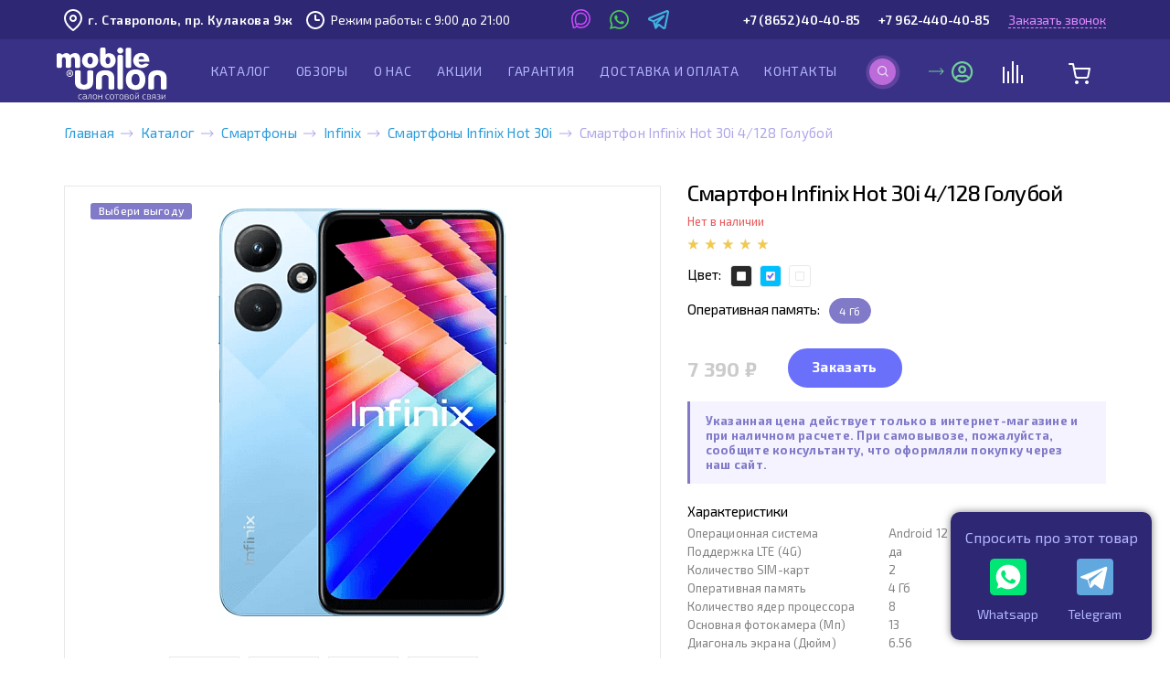

--- FILE ---
content_type: text/html; charset=UTF-8
request_url: https://mobile-center.ru/catalog/smartfony/infinix/infinix-hot-30i/smartfon-infinix-hot-30i-4-128-goluboy/
body_size: 34240
content:





    <!DOCTYPE html>
    <html>
    <head>

        <title>Купить Смартфон Infinix Hot 30i 4/128 Голубой в Мобайл Юнион</title>
        
        <meta http-equiv="Content-Type" content="text/html; charset=UTF-8" />
        <meta http-equiv="X-UA-Compatible" content="IE=edge" />
        <meta name="viewport" content="width=device-width, initial-scale=1" />

        <meta name="yandex-verification" content="bfe7cbe025e7333d" />
       
       			       
		
		<meta http-equiv="Content-Type" content="text/html; charset=UTF-8" />
<meta name="description" content="Купи смартфон Смартфон Infinix Hot 30i 4/128 Голубой по выгодной цене 7 390 р. с бесплатной доставкой до двери в Ставрополе. Закажи телефон с гарантией в рассрочку,  кредит или trade-in в официальном интернет-магазине Мобайл Юнион!
" />
<link rel="canonical" href="https://mobile-center.ru/catalog/smartfony/infinix/infinix-hot-30i/smartfon-infinix-hot-30i-4-128-goluboy/" />
<link href="https://fonts.googleapis.com/css?family=Exo+2:300,400,500,600,700,900&display=swap&subset=cyrillic" type="text/css" rel="stylesheet"/>
<link href="https://fonts.googleapis.com/css?family=Exo:400,500,600,700,900&display=swap&subset=latin-ext" type="text/css" rel="stylesheet"/>
<link href="https://cdn.jsdelivr.net/npm/simplebar@latest/dist/simplebar.css" type="text/css" rel="stylesheet"/>
<link href="/bitrix/js/ui/design-tokens/dist/ui.design-tokens.min.css?176573975823463" type="text/css" rel="stylesheet"/>
<link href="/bitrix/js/ui/fonts/opensans/ui.font.opensans.min.css?17657397602320" type="text/css" rel="stylesheet"/>
<link href="/bitrix/js/main/popup/dist/main.popup.bundle.min.css?176917017728056" type="text/css" rel="stylesheet"/>
<link href="/bitrix/js/socialservices/css/ss.min.css?17657397604772" type="text/css" rel="stylesheet"/>
<link href="/bitrix/cache/css/s1/mobile-dapsite/template_7d22cf42834fd081de89e7b7cbb609f7/template_7d22cf42834fd081de89e7b7cbb609f7_v1.css?1769171297352030" type="text/css" rel="stylesheet" data-template-style="true"/>
<link href="/bitrix/themes/.default/public/slimart.paykeeper/front.css?1765739448199" type="text/css" rel="stylesheet" data-template-style="true"/>
<link href="/bitrix/panel/main/popup.min.css?176573944820774" type="text/css" rel="stylesheet" data-template-style="true"/>
<script>if(!window.BX)window.BX={};if(!window.BX.message)window.BX.message=function(mess){if(typeof mess==='object'){for(let i in mess) {BX.message[i]=mess[i];} return true;}};</script>
<script>(window.BX||top.BX).message({"JS_CORE_LOADING":"Загрузка...","JS_CORE_NO_DATA":"- Нет данных -","JS_CORE_WINDOW_CLOSE":"Закрыть","JS_CORE_WINDOW_EXPAND":"Развернуть","JS_CORE_WINDOW_NARROW":"Свернуть в окно","JS_CORE_WINDOW_SAVE":"Сохранить","JS_CORE_WINDOW_CANCEL":"Отменить","JS_CORE_WINDOW_CONTINUE":"Продолжить","JS_CORE_H":"ч","JS_CORE_M":"м","JS_CORE_S":"с","JSADM_AI_HIDE_EXTRA":"Скрыть лишние","JSADM_AI_ALL_NOTIF":"Показать все","JSADM_AUTH_REQ":"Требуется авторизация!","JS_CORE_WINDOW_AUTH":"Войти","JS_CORE_IMAGE_FULL":"Полный размер"});</script>

<script src="/bitrix/js/main/core/core.min.js?1769170434242882"></script>

<script>BX.Runtime.registerExtension({"name":"main.core","namespace":"BX","loaded":true});</script>
<script>BX.setJSList(["\/bitrix\/js\/main\/core\/core_ajax.js","\/bitrix\/js\/main\/core\/core_promise.js","\/bitrix\/js\/main\/polyfill\/promise\/js\/promise.js","\/bitrix\/js\/main\/loadext\/loadext.js","\/bitrix\/js\/main\/loadext\/extension.js","\/bitrix\/js\/main\/polyfill\/promise\/js\/promise.js","\/bitrix\/js\/main\/polyfill\/find\/js\/find.js","\/bitrix\/js\/main\/polyfill\/includes\/js\/includes.js","\/bitrix\/js\/main\/polyfill\/matches\/js\/matches.js","\/bitrix\/js\/ui\/polyfill\/closest\/js\/closest.js","\/bitrix\/js\/main\/polyfill\/fill\/main.polyfill.fill.js","\/bitrix\/js\/main\/polyfill\/find\/js\/find.js","\/bitrix\/js\/main\/polyfill\/matches\/js\/matches.js","\/bitrix\/js\/main\/polyfill\/core\/dist\/polyfill.bundle.js","\/bitrix\/js\/main\/core\/core.js","\/bitrix\/js\/main\/polyfill\/intersectionobserver\/js\/intersectionobserver.js","\/bitrix\/js\/main\/lazyload\/dist\/lazyload.bundle.js","\/bitrix\/js\/main\/polyfill\/core\/dist\/polyfill.bundle.js","\/bitrix\/js\/main\/parambag\/dist\/parambag.bundle.js"]);
</script>
<script>BX.Runtime.registerExtension({"name":"ui.design-tokens","namespace":"window","loaded":true});</script>
<script>BX.Runtime.registerExtension({"name":"ui.fonts.opensans","namespace":"window","loaded":true});</script>
<script>BX.Runtime.registerExtension({"name":"main.popup","namespace":"BX.Main","loaded":true});</script>
<script>BX.Runtime.registerExtension({"name":"popup","namespace":"window","loaded":true});</script>
<script>BX.Runtime.registerExtension({"name":"main.pageobject","namespace":"BX","loaded":true});</script>
<script>(window.BX||top.BX).message({"JS_CORE_LOADING":"Загрузка...","JS_CORE_NO_DATA":"- Нет данных -","JS_CORE_WINDOW_CLOSE":"Закрыть","JS_CORE_WINDOW_EXPAND":"Развернуть","JS_CORE_WINDOW_NARROW":"Свернуть в окно","JS_CORE_WINDOW_SAVE":"Сохранить","JS_CORE_WINDOW_CANCEL":"Отменить","JS_CORE_WINDOW_CONTINUE":"Продолжить","JS_CORE_H":"ч","JS_CORE_M":"м","JS_CORE_S":"с","JSADM_AI_HIDE_EXTRA":"Скрыть лишние","JSADM_AI_ALL_NOTIF":"Показать все","JSADM_AUTH_REQ":"Требуется авторизация!","JS_CORE_WINDOW_AUTH":"Войти","JS_CORE_IMAGE_FULL":"Полный размер"});</script>
<script>BX.Runtime.registerExtension({"name":"window","namespace":"window","loaded":true});</script>
<script>(window.BX||top.BX).message({"LANGUAGE_ID":"ru","FORMAT_DATE":"DD.MM.YYYY","FORMAT_DATETIME":"DD.MM.YYYY HH:MI:SS","COOKIE_PREFIX":"BITRIX_SM","SERVER_TZ_OFFSET":"10800","UTF_MODE":"Y","SITE_ID":"s1","SITE_DIR":"\/","USER_ID":"","SERVER_TIME":1769421610,"USER_TZ_OFFSET":0,"USER_TZ_AUTO":"Y","bitrix_sessid":"93765683b0cec9f8c4c0be1ffdfe4a30"});</script>


<script  src="/bitrix/cache/js/s1/mobile-dapsite/kernel_main/kernel_main_v1.js?1769179393190075"></script>
<script src="https://cdn.jsdelivr.net/npm/simplebar@latest/dist/simplebar.js"></script>
<script src="/bitrix/js/main/popup/dist/main.popup.bundle.min.js?176917043467515"></script>
<script src="/bitrix/js/socialservices/ss.js?17657397601419"></script>
<script>BX.setJSList(["\/bitrix\/js\/main\/pageobject\/dist\/pageobject.bundle.js","\/bitrix\/js\/main\/core\/core_window.js","\/bitrix\/js\/main\/session.js","\/bitrix\/js\/main\/date\/main.date.js","\/bitrix\/js\/main\/core\/core_date.js","\/bitrix\/js\/main\/dd.js","\/bitrix\/js\/main\/core\/core_uf.js","\/bitrix\/js\/main\/core\/core_dd.js","\/bitrix\/js\/main\/core\/core_tooltip.js","\/bitrix\/js\/main\/utils.js","\/design\/js\/jquery-1.11.1.min.js","\/design\/js\/jquery-migrate-1.2.1.min.js","\/design\/js\/swiper-bundle.min.js","\/design\/js\/jquery.maskedinput-1.2.2.js","\/design\/js\/slick.min.js","\/design\/js\/jquery.selectric.js","\/design\/js\/fancybox\/jquery.fancybox.min.js","\/local\/templates\/mobile-dapsite\/components\/bitrix\/menu\/header-menu-mobile\/script.js","\/local\/templates\/mobile-dapsite\/components\/bitrix\/menu\/header-menu\/script.js","\/bitrix\/components\/bitrix\/search.title\/script.js","\/local\/templates\/mobile-dapsite\/components\/bitrix\/catalog.compare.list\/header-compare\/script.js","\/local\/templates\/mobile-dapsite\/components\/bitrix\/sale.basket.basket.line\/header-basket\/script.js","\/local\/templates\/mobile-dapsite\/components\/bitrix\/menu\/footer-menu-catalog\/script.js","\/design\/js\/pvashoot.js"]);</script>
<script>BX.setCSSList(["\/design\/css\/slick.css","\/design\/css\/swiper-bundle.min.css","\/design\/js\/fancybox\/jquery.fancybox.min.css","\/design\/css\/style.css","\/design\/css\/new-order.css","\/local\/templates\/mobile-dapsite\/components\/bitrix\/menu\/header-menu-mobile\/style.css","\/local\/templates\/mobile-dapsite\/components\/bitrix\/menu\/header-menu\/style.css","\/local\/templates\/mobile-dapsite\/components\/bitrix\/search.title\/catalog\/style.css","\/local\/templates\/mobile-dapsite\/components\/bitrix\/sale.basket.basket.line\/header-basket\/style.css","\/local\/templates\/mobile-dapsite\/components\/bitrix\/breadcrumb\/breadcrumb-new\/style.css","\/local\/templates\/mobile-dapsite\/components\/bitrix\/menu\/footer-menu\/style.css","\/local\/templates\/mobile-dapsite\/components\/bitrix\/menu\/footer-menu-catalog\/style.css","\/local\/templates\/mobile-dapsite\/components\/bitrix\/system.auth.form\/modal_auth\/style.css","\/local\/templates\/mobile-dapsite\/styles.css"]);</script>
<link href="/catalog/smartfony/infinix/infinix-hot-30i/smartfon-infinix-hot-30i-4-128-goluboy/" rel="canonical">
<!-- dev2fun module opengraph -->
<meta property="og:title" content="Купить Смартфон Infinix Hot 30i 4/128 Голубой в Мобайл Юнион"/>
<meta property="og:description" content="Купи смартфон Смартфон Infinix Hot 30i 4/128 Голубой по выгодной цене 7 390 р. с бесплатной доставкой до двери в Ставрополе. Закажи телефон с гарантией в рассро..."/>
<meta property="og:url" content="https://mobile-center.ru/catalog/smartfony/infinix/infinix-hot-30i/smartfon-infinix-hot-30i-4-128-goluboy/"/>
<meta property="og:type" content="website"/>
<meta property="og:site_name" content="Мобайл Юнион - салоны сотовой связи"/>
<meta property="og:image" content="https://mobile-center.ru/center/iblock/c4f/y3cr6gsxvf9r5iiwdwc6555j4vjiaawo/smartfon_infinix_hot_30i_4_128_goluboy_prev.png"/>
<meta property="og:image:type" content="image/png"/>
<meta property="og:image:width" content="137"/>
<meta property="og:image:height" content="196"/>
<!-- /dev2fun module opengraph -->



<script  src="/bitrix/cache/js/s1/mobile-dapsite/template_a43c9edfeb14d54adb682f2ba56552b9/template_a43c9edfeb14d54adb682f2ba56552b9_v1.js?1769171297487935"></script>


                <link rel="apple-touch-icon" sizes="57x57" href="/favicon/apple-icon-57x57.png" />
<link rel="apple-touch-icon" sizes="60x60" href="/favicon/apple-icon-60x60.png" />
<link rel="apple-touch-icon" sizes="72x72" href="/favicon/apple-icon-72x72.png" />
<link rel="apple-touch-icon" sizes="76x76" href="/favicon/apple-icon-76x76.png" />
<link rel="apple-touch-icon" sizes="114x114" href="/favicon/apple-icon-114x114.png" />
<link rel="apple-touch-icon" sizes="120x120" href="/favicon/apple-icon-120x120.png" />
<link rel="apple-touch-icon" sizes="144x144" href="/favicon/apple-icon-144x144.png" />
<link rel="apple-touch-icon" sizes="152x152" href="/favicon/apple-icon-152x152.png" />
<link rel="apple-touch-icon" sizes="180x180" href="/favicon/apple-icon-180x180.png" />
<link rel="icon" type="image/png" sizes="192x192"  href="/favicon/android-icon-192x192.png" />
<link rel="icon" type="image/png" sizes="32x32" href="/favicon/favicon-32x32.png" />
<link rel="icon" type="image/png" sizes="96x96" href="/favicon/favicon-96x96.png" />
<link rel="icon" type="image/png" sizes="16x16" href="/favicon/favicon-16x16.png" />
<link rel="manifest" href="/favicon/manifest.json" />
<meta name="msapplication-TileColor" content="#ffffff" />
<meta name="msapplication-TileImage" content="/favicon/ms-icon-144x144.png" />
<meta name="theme-color" content="#ffffff" />        
                        
    	
        
       	                
                
									<!-- Bitrix 24 -->
	<script>
		(function(w,d,u){
		var s=d.createElement('script');s.async=true;s.src=u+'?'+(Date.now()/60000|0);
		var h=d.getElementsByTagName('script')[0];h.parentNode.insertBefore(s,h);
		})(window,document,'https://cdn-ru.bitrix24.ru/b15398904/crm/tag/call.tracker.js');
	</script>

        <!-- Last-Modified -->
	
        
    </head>
    
        
    
            
	<body>

    <!--CLICKFRAUD-->
    <noscript>
        <iframe src="https://www.googletagmanager.com/ns.html?id=GTM-T6DVNZ3S"
                height="0" width="0" style="display: none; visibility: hidden"></iframe>
    </noscript>
    <!--/CLICKFRAUD-->

		
        <script data-b24-form="click/25/225j7g" data-skip-moving="true">
            (function(w,d,u){
                var s=d.createElement('script');s.async=true;s.src=u+'?'+(Date.now()/180000|0);
                var h=d.getElementsByTagName('script')[0];h.parentNode.insertBefore(s,h);
            })(window,document,'https://cdn-ru.bitrix24.ru/b15398904/crm/form/loader_25.js');
        </script>
        <button style="display: none;" class="b24-web-firm-popup-btn-243534534"></button>

        <script data-b24-form="click/27/3uz5y5" data-skip-moving="true">
            (function(w,d,u){
                var s=d.createElement('script');s.async=true;s.src=u+'?'+(Date.now()/180000|0);
                var h=d.getElementsByTagName('script')[0];h.parentNode.insertBefore(s,h);
            })(window,document,'https://cdn-ru.bitrix24.ru/b15398904/crm/form/loader_27.js');
        </script>
        <button style="display: none;" class="b24-web-firm-popup-btn-243534535"></button>

        <script data-b24-form="click/29/hl5ztw" data-skip-moving="true">
            (function(w,d,u){
                var s=d.createElement('script');s.async=true;s.src=u+'?'+(Date.now()/180000|0);
                var h=d.getElementsByTagName('script')[0];h.parentNode.insertBefore(s,h);
            })(window,document,'https://cdn-ru.bitrix24.ru/b15398904/crm/form/loader_29.js');
        </script>
        <button style="display: none;" class="b24-web-firm-popup-btn-243534536"></button>

        <script data-b24-form="click/31/0wgxtg" data-skip-moving="true">
            (function(w,d,u){
                var s=d.createElement('script');s.async=true;s.src=u+'?'+(Date.now()/180000|0);
                var h=d.getElementsByTagName('script')[0];h.parentNode.insertBefore(s,h);
            })(window,document,'https://cdn-ru.bitrix24.ru/b15398904/crm/form/loader_31.js');
        </script>
        <button style="display: none;" class="b24-web-firm-popup-btn-243534537"></button>
	
		<div class="mobileMenuShadow"></div>
<div class="mobileMenu">
	<div class="mobile-menu-container">
		<div class="mobile-menu-control"><a href="#" class="mobile-menu-open active"><span></span></a></div>

		
		<div class="mobile-menu-list">
	<ul>
    	
	
					<li><a href="/catalog/" class="parent active">Каталог</a>
				<ul style="display: none;">
					<div class="fadeinmenu-container">
						<div class="fadeinmenu-container-inside">
		
	
	        	
	
					<li>
												<a  class="active" href="/catalog/smartfony/">
					<table>
						<tr>
							<td class="menu-icon">
								<span class="icon icon-smartfony"></span>
							</td>
							<td>
								<span class="name">Смартфоны</span>
							</td>
						</tr>
					</table>
				</a>
			</li>
		
	
	        	
	
					<li>
												<a  href="/catalog/naushniki/">
					<table>
						<tr>
							<td class="menu-icon">
								<span class="icon icon-naushniki"></span>
							</td>
							<td>
								<span class="name">Беспроводные наушники</span>
							</td>
						</tr>
					</table>
				</a>
			</li>
		
	
	        	
	
					<li>
												<a  href="/catalog/portativnye-kolonki/">
					<table>
						<tr>
							<td class="menu-icon">
								<span class="icon icon-portativnye-kolonki"></span>
							</td>
							<td>
								<span class="name">Портативные колонки</span>
							</td>
						</tr>
					</table>
				</a>
			</li>
		
	
	        	
	
					<li>
												<a  href="/catalog/smart-chasy/">
					<table>
						<tr>
							<td class="menu-icon">
								<span class="icon icon-smart-chasy"></span>
							</td>
							<td>
								<span class="name">Смарт-часы</span>
							</td>
						</tr>
					</table>
				</a>
			</li>
		
	
	        	
	
					<li>
												<a  href="/catalog/igrovye-pristavki/">
					<table>
						<tr>
							<td class="menu-icon">
								<span class="icon icon-igrovye-pristavki"></span>
							</td>
							<td>
								<span class="name">Игровые приставки</span>
							</td>
						</tr>
					</table>
				</a>
			</li>
		
	
	        	
	
					<li>
												<a  href="/catalog/dyson/">
					<table>
						<tr>
							<td class="menu-icon">
								<span class="icon icon-dyson"></span>
							</td>
							<td>
								<span class="name">Dyson</span>
							</td>
						</tr>
					</table>
				</a>
			</li>
		
	
	        	
	
					<li>
												<a  href="/catalog/aksessuary/">
					<table>
						<tr>
							<td class="menu-icon">
								<span class="icon icon-aksessuary"></span>
							</td>
							<td>
								<span class="name">Аксессуары</span>
							</td>
						</tr>
					</table>
				</a>
			</li>
		
	
	            	
	
					<li>
												<a  href="/catalog/planshety/">
					<table>
						<tr>
							<td class="menu-icon">
								<span class="icon icon-planshety"></span>
							</td>
							<td>
								<span class="name">Планшеты</span>
							</td>
						</tr>
					</table>
				</a>
			</li>
		
	
	        	
	
					<li>
												<a  href="/catalog/umnye-kolonki-yandeks-stantsiya/">
					<table>
						<tr>
							<td class="menu-icon">
								<span class="icon icon-umnye-kolonki-yandeks-stantsiya"></span>
							</td>
							<td>
								<span class="name">Умные колонки Яндекс.Станция</span>
							</td>
						</tr>
					</table>
				</a>
			</li>
		
	
	        	
	
					<li>
												<a  href="/catalog/fotoapparaty/">
					<table>
						<tr>
							<td class="menu-icon">
								<span class="icon icon-fotoapparaty"></span>
							</td>
							<td>
								<span class="name">Фотоаппараты</span>
							</td>
						</tr>
					</table>
				</a>
			</li>
		
	
	        			</div></div></ul></li>	
	
					<li><a href="/articles/">Обзоры</a></li>
		
	
	        	
	
					<li><a href="/o-kompanii/">О нас</a></li>
		
	
	        	
	
					<li><a href="/actions/">Акции</a></li>
		
	
	        	
	
					<li><a href="/garantiya/">Гарантия</a></li>
		
	
	        	
	
					<li><a href="/dostavka/">Доставка и оплата</a></li>
		
	
	        	
	
					<li><a href="/o-kompanii/kontakty/">Контакты</a></li>
		
	
	    

	</ul>
</div>
	</div>
</div>		
			
		<div class="wrapper">

			<header class="header">
			
									
					<div class="header-line-1 lg-view md-view xs-view">
						<div class="wrapper-inside">
							<div class="header-region lg-view md-view">
								<span class="header-region-name">г. Ставрополь, пр. Кулакова 9ж</span>
							</div>
							<div class="header-work-time lg-view">
								Режим работы: с 9:00 до 21:00
							</div>
							<div class="header-social-links lg-view md-view">
								<ul>
																		<li><a href="https://max.ru/u/f9LHodD0cOLGQBqKTSr8q17Qdw7bcWMjua8MsZwel8AuQXOAz7PtkuYinZ0" class="social-header-max" target="_blank"></a></li>
									<li><a href="https://api.whatsapp.com/send?phone=79624404085" class="social-header-whatsapp ya_counter" data-countername="WhatsApp" target="_blank"></a></li>
									<li><a href="https://t.me/MobileUnionBot" class="social-header-telegramm" target="_blank"></a></li>
								</ul>
							</div>
							<div class="header-phones-number lg-view xs-view">
								<a href="tel:88652404085" class="ya_counter phone" data-countername="CallPhone">+7 (8652) 40-40-85</a>
								<a href="tel:89624404085" class="ya_counter phone" data-countername="CallPhone">+7 962-440-40-85</a>
                                <a class="open-popup open-custom-b24-btn1" href="#recallForm">Заказать звонок</a>
							</div>
						</div>
					</div>
					
					<div class="header-line-2">
						<div class="wrapper-inside">
							<div class="mobile-menu-link xs-view md-view">
								<a href="#" class="mobile-menu-open">
									<span></span>
								</a>
							</div>
							<div class="header-logo">
								<a href="/">
									<img class="lg-view" src="/design/img/logo.svg" alt="Mobile Center - салоны сотовой связи" title="" />
									<img class="xs-view md-view" src="/design/img/logo-new.svg" alt="Mobile Center - салоны сотовой связи" title="" />
								</a>
							</div>
							<div class="header-phones-number md-view">
								<a href="tel:89624404085" class="ya_counter phone" data-countername="CallPhone">+7 962-440-40-85</a>
								<a href="tel:88652404085" class="ya_counter phone" data-countername="CallPhone">+7 (8652) 40-40-85</a>
							</div>
							<div class="header-menu-container lg-view">
								<div class="main-menu">
	<ul>
    	
	
					<li class="parent">
				<a href="/catalog/" class="parent ">
					<span></span>Каталог				</a>
				<ul>
					<div class="fadeinmenu-container">
						<div class="fadeinmenu-container-inside">
		
	
	        	
	
					<li>
												<a  class="active" href="/catalog/smartfony/">
					<table>
						<tr>
							<td class="menu-icon">
								<span class="icon icon-smartfony"></span>
							</td>
							<td>
								<span class="name">Смартфоны</span>
							</td>
						</tr>
					</table>
				</a>
			</li>
		
	
	        	
	
					<li>
												<a  href="/catalog/naushniki/">
					<table>
						<tr>
							<td class="menu-icon">
								<span class="icon icon-naushniki"></span>
							</td>
							<td>
								<span class="name">Беспроводные наушники</span>
							</td>
						</tr>
					</table>
				</a>
			</li>
		
	
	        	
	
					<li>
												<a  href="/catalog/portativnye-kolonki/">
					<table>
						<tr>
							<td class="menu-icon">
								<span class="icon icon-portativnye-kolonki"></span>
							</td>
							<td>
								<span class="name">Портативные колонки</span>
							</td>
						</tr>
					</table>
				</a>
			</li>
		
	
	        	
	
					<li>
												<a  href="/catalog/smart-chasy/">
					<table>
						<tr>
							<td class="menu-icon">
								<span class="icon icon-smart-chasy"></span>
							</td>
							<td>
								<span class="name">Смарт-часы</span>
							</td>
						</tr>
					</table>
				</a>
			</li>
		
	
	        	
	
					<li>
												<a  href="/catalog/igrovye-pristavki/">
					<table>
						<tr>
							<td class="menu-icon">
								<span class="icon icon-igrovye-pristavki"></span>
							</td>
							<td>
								<span class="name">Игровые приставки</span>
							</td>
						</tr>
					</table>
				</a>
			</li>
		
	
	        	
	
					<li>
												<a  href="/catalog/dyson/">
					<table>
						<tr>
							<td class="menu-icon">
								<span class="icon icon-dyson"></span>
							</td>
							<td>
								<span class="name">Dyson</span>
							</td>
						</tr>
					</table>
				</a>
			</li>
		
	
	        	
	
					<li>
												<a  href="/catalog/aksessuary/">
					<table>
						<tr>
							<td class="menu-icon">
								<span class="icon icon-aksessuary"></span>
							</td>
							<td>
								<span class="name">Аксессуары</span>
							</td>
						</tr>
					</table>
				</a>
			</li>
		
	
	            	
	
					<li>
												<a  href="/catalog/planshety/">
					<table>
						<tr>
							<td class="menu-icon">
								<span class="icon icon-planshety"></span>
							</td>
							<td>
								<span class="name">Планшеты</span>
							</td>
						</tr>
					</table>
				</a>
			</li>
		
	
	        	
	
					<li>
												<a  href="/catalog/umnye-kolonki-yandeks-stantsiya/">
					<table>
						<tr>
							<td class="menu-icon">
								<span class="icon icon-umnye-kolonki-yandeks-stantsiya"></span>
							</td>
							<td>
								<span class="name">Умные колонки Яндекс.Станция</span>
							</td>
						</tr>
					</table>
				</a>
			</li>
		
	
	        	
	
					<li>
												<a  href="/catalog/fotoapparaty/">
					<table>
						<tr>
							<td class="menu-icon">
								<span class="icon icon-fotoapparaty"></span>
							</td>
							<td>
								<span class="name">Фотоаппараты</span>
							</td>
						</tr>
					</table>
				</a>
			</li>
		
	
	        			</div></div></ul></li>	
	
					<li><a href="/articles/">Обзоры</a></li>
		
	
	        	
	
					<li><a href="/o-kompanii/">О нас</a></li>
		
	
	        	
	
					<li><a href="/actions/">Акции</a></li>
		
	
	        	
	
					<li><a href="/garantiya/">Гарантия</a></li>
		
	
	        	
	
					<li><a href="/dostavka/">Доставка и оплата</a></li>
		
	
	        	
	
					<li><a href="/o-kompanii/kontakty/">Контакты</a></li>
		
	
	    

	</ul>
</div>
							</div>
							<div class="header-personal">
								<div class="search-header">
									<a href="#" class="search-link openSearchLine bg-purple">
	<img src="/design/img/icon-search.svg" alt="" title="" />
</a>

<div class="searchLine" style="	display: none;">
		<div id="title-search-2" class="visible-xs">
	<form action="/catalog/">
		<div class="_inner">
			<input id="title-search-input-2" type="search" name="q" size="40" maxlength="50" autocomplete="off" class="_inpt-txt" placeholder="Поиск" value=""/>
			<button type="submit" class="search-link controlSearchForm bg-purple" name="s" type="submit" >
				<img src="/design/img/icon-search.svg" alt="" title="" />
			</button>
		</div>
	</form>
	</div>
<script>
	BX.ready(function(){
		new JCTitleSearch({
			'AJAX_PAGE' : '/catalog/smartfony/infinix/infinix-hot-30i/smartfon-infinix-hot-30i-4-128-goluboy/',
			'CONTAINER_ID': 'title-search-2',
			'INPUT_ID': 'title-search-input-2',
			'MIN_QUERY_LEN': 2
		});
	});
</script>
</div>								</div>
								<div class="header-cabinet-link lg-view md-view xs-view">
									<a href="/personal/" class="header-personal-link">
										<span></span>	
										<img src="/design/img/personal-enter.svg" />
										<div class="personal-link-menu">
																							<div class="personal-link-menu-header">
													<div class="login autorize">
														<a href="#authForm" class="fancybox">Вход</a>
														/
														<a href="/auth/?register=yes">Регистрация</a>
													</div>
												</div>
																						<div class="cityChanger">
												<span class="header-region-name">Ваш город:</span>
<a class="link-fiol">Ставрополь</a>
											</div>
											<div class="personal-menu-container">
												<ul>
													<li><a href="/personal/profile/">Личные данные</a></li>
													<li><a href="/personal/order/">Текущие заказы</a></li>
													<li><a href="/personal/order/?filter_history=Y">История заказов</a></li>
												</ul>
											</div>
                                            
																					</div>
									</a>
								</div>
								<div class="header-compare-link lg-view md-view xs-view">
									<a href="/catalog/compare.php">
		<img src="/design/img/header-compare.svg" />
</a>								</div>
								<div class="header-basket-link lg-view md-view xs-view">
									<a href="/personal/cart/">
		<img src="/design/img/header-basket.svg" />
</a>								</div>
							</div>
						</div>
					</div>
					
							</header><!-- .header-->
			<div class="header-mobile-city xs-view">
				<div class="wrapper-inside">
					<div class="header-region">
						<span class="header-region-name">г. Ставрополь, пр. Кулакова 9ж</span>
											</div>
				</div>
			</div>

			<main class="content">

                
				                    				    <div class="_page-content">
					    <div class="wrapper-inside">
					    					        <div class="_nav-path" itemscope itemtype="http://schema.org/BreadcrumbList"><span class="_nav-path-item" id="bx_breadcrumb_0" itemprop="itemListElement" itemscope itemtype="http://schema.org/ListItem">
				
				<a href="/" title="Главная" itemprop="item">Главная<meta itemprop="name" content="Главная"><meta itemprop="position" content="1" /></a>
			</span><span class="_nav-path-item" id="bx_breadcrumb_1" itemprop="itemListElement" itemscope itemtype="http://schema.org/ListItem">
				 <span class="arrow"></span> 
				<a href="/catalog/" title="Каталог" itemprop="item">Каталог<meta itemprop="name" content="Каталог"><meta itemprop="position" content="2" /></a>
			</span><span class="_nav-path-item" id="bx_breadcrumb_2" itemprop="itemListElement" itemscope itemtype="http://schema.org/ListItem">
				 <span class="arrow"></span> 
				<a href="/catalog/smartfony/" title="Смартфоны" itemprop="item">Смартфоны<meta itemprop="name" content="Смартфоны"><meta itemprop="position" content="3" /></a>
			</span><span class="_nav-path-item" id="bx_breadcrumb_3" itemprop="itemListElement" itemscope itemtype="http://schema.org/ListItem">
				 <span class="arrow"></span> 
				<a href="/catalog/smartfony/infinix/" title="Infinix" itemprop="item">Infinix<meta itemprop="name" content="Infinix"><meta itemprop="position" content="4" /></a>
			</span><span class="_nav-path-item" id="bx_breadcrumb_4" itemprop="itemListElement" itemscope itemtype="http://schema.org/ListItem">
				 <span class="arrow"></span> 
				<a href="/catalog/smartfony/infinix/infinix-hot-30i/" title="Смартфоны Infinix Hot 30i" itemprop="item">Смартфоны Infinix Hot 30i<meta itemprop="name" content="Смартфоны Infinix Hot 30i"><meta itemprop="position" content="5" /></a>
			</span><span class="_nav-path-item"> <span class="arrow"></span> 	<span class="name">Смартфон Infinix Hot 30i 4/128 Голубой</span></span></div>					        					    					                        				






<div class="detail-catalog-page" itemscope itemtype="http://schema.org/Product">
	
	<meta itemprop="brand" content="Infinix">
	<meta itemprop="name" content="Смартфон Infinix Hot 30i 4/128 Голубой">
	<meta itemprop="description" content="
	 Смартфон Infinix HOT 30i оснащен камерой с 2 модулями и двойной светодиодной вспышкой. Она наполнит снимки яркостью в условиях слабого освещения. Процессор Unisoc T606 с 8-ядерной архитектурой и 4 ГБ оперативной памяти исключают промедления во время запуска требовательных приложений.


 
	 Смартфон Infinix HOT 30i обладает 6.56-дюймовым дисплеем с матрицей IPS. Вы насладитесь просмотром насыщенного контента с широким охватом цветов. Разрешение 1612x720 пикселей выступает гарантом высокой детализации мельчайших элементов. Защита по стандарту IP53 придает пластиковому корпусу устойчивость к негативному воздействию влаги. Олеофобное покрытие препятствует накапливанию загрязнений. Верификация личности происходит 2 способами – по чертам лица и отпечатку пальца. На хранение файлов выделено 128 ГБ.

 ">
    <link itemprop="url" href="/catalog/smartfony/infinix/infinix-hot-30i/smartfon-infinix-hot-30i-4-128-goluboy/">
		
		<div class="detail-catalog-page-top">
			<div class="detail-catalog-pic">
				<div class="detail-catalog-pic-container">
					<div class="product-shild">
																								                                                                                                            <div class="shild-item bg-action-discount">Выбери выгоду</div>
                                                                                                </div>
					
					<div class="detail-catalog-gallery">
						<div class="detail-catalog-gallery-big">
															                            <div class="gallery-big-item detail-picture-gallery-item">
	                               <a href="/center/iblock/c5d/mwb3gx92919dufwwtlmhrqkw1th38wrn/smartfon_infinix_hot_30i_4_128_goluboy_detail.png" class="fancybox" data-title="Смартфон Infinix Hot 30i 4/128 Голубой" data-fancybox="gallery1">
	                               		<table>
											<tr>
												<td>
	                                        		<img src="/center/resize_cache/iblock/c5d/mwb3gx92919dufwwtlmhrqkw1th38wrn/450_450_1/smartfon_infinix_hot_30i_4_128_goluboy_detail.png" alt="Смартфон Infinix Hot 30i 4/128 Голубой" title="Смартфон Infinix Hot 30i 4/128 Голубой | Интернет-магазин Мобайл Юнион" itemprop="image" content="/center/iblock/c5d/mwb3gx92919dufwwtlmhrqkw1th38wrn/smartfon_infinix_hot_30i_4_128_goluboy_detail.png">
	                                        	</td>
											</tr>
										</table>
	                               	</a>
	                            </div>
	                        	                            <div class="gallery-big-item detail-picture-gallery-item">
	                               <a href="/center/resize_cache/iblock/016/qr7rvf23pffrmh33o0sict7p0k1nyt78/1920_1080_1/orig-_1_.png" class="fancybox" data-title="Смартфон Infinix Hot 30i 4/128 Голубой" data-fancybox="gallery1">
	                               		<table>
											<tr>
												<td>
	                                        		<img src="/center/resize_cache/iblock/016/qr7rvf23pffrmh33o0sict7p0k1nyt78/450_450_1/orig-_1_.png" alt="Смартфон Infinix Hot 30i 4/128 Голубой" title="Смартфон Infinix Hot 30i 4/128 Голубой | Интернет-магазин Мобайл Юнион" itemprop="image" content="/center/resize_cache/iblock/016/qr7rvf23pffrmh33o0sict7p0k1nyt78/1920_1080_1/orig-_1_.png">
	                                        	</td>
											</tr>
										</table>
	                               	</a>
	                            </div>
	                        	                            <div class="gallery-big-item detail-picture-gallery-item">
	                               <a href="/center/resize_cache/iblock/3a6/cdrax5jt8ccbcs4efbshgcvucm6nhkvt/1920_1080_1/orig-_2_.png" class="fancybox" data-title="Смартфон Infinix Hot 30i 4/128 Голубой" data-fancybox="gallery1">
	                               		<table>
											<tr>
												<td>
	                                        		<img src="/center/resize_cache/iblock/3a6/cdrax5jt8ccbcs4efbshgcvucm6nhkvt/450_450_1/orig-_2_.png" alt="Смартфон Infinix Hot 30i 4/128 Голубой" title="Смартфон Infinix Hot 30i 4/128 Голубой | Интернет-магазин Мобайл Юнион" itemprop="image" content="/center/resize_cache/iblock/3a6/cdrax5jt8ccbcs4efbshgcvucm6nhkvt/1920_1080_1/orig-_2_.png">
	                                        	</td>
											</tr>
										</table>
	                               	</a>
	                            </div>
	                        	                            <div class="gallery-big-item detail-picture-gallery-item">
	                               <a href="/center/resize_cache/iblock/48d/fammwn5wicnflp36qb0p0wmuq3q07eg7/1920_1080_1/orig-_3_.png" class="fancybox" data-title="Смартфон Infinix Hot 30i 4/128 Голубой" data-fancybox="gallery1">
	                               		<table>
											<tr>
												<td>
	                                        		<img src="/center/resize_cache/iblock/48d/fammwn5wicnflp36qb0p0wmuq3q07eg7/450_450_1/orig-_3_.png" alt="Смартфон Infinix Hot 30i 4/128 Голубой" title="Смартфон Infinix Hot 30i 4/128 Голубой | Интернет-магазин Мобайл Юнион" itemprop="image" content="/center/resize_cache/iblock/48d/fammwn5wicnflp36qb0p0wmuq3q07eg7/1920_1080_1/orig-_3_.png">
	                                        	</td>
											</tr>
										</table>
	                               	</a>
	                            </div>
	                        						</div>
						<div class="detail-catalog-gallery-small-container">
							<div class="detail-catalog-gallery-small">
								 		                        		                            <div class="gallery-small-item">
		                                <table>
											<tr>
												<td>
		                                    		<img class="_image" src="/center/resize_cache/iblock/c5d/mwb3gx92919dufwwtlmhrqkw1th38wrn/60_60_1/smartfon_infinix_hot_30i_4_128_goluboy_detail.png" alt="Смартфон Infinix Hot 30i 4/128 Голубой">
		                                    	</td>
											</tr>
										</table>
		                            </div>
		                        		                            <div class="gallery-small-item">
		                                <table>
											<tr>
												<td>
		                                    		<img class="_image" src="/center/resize_cache/iblock/016/qr7rvf23pffrmh33o0sict7p0k1nyt78/60_60_1/orig-_1_.png" alt="Смартфон Infinix Hot 30i 4/128 Голубой">
		                                    	</td>
											</tr>
										</table>
		                            </div>
		                        		                            <div class="gallery-small-item">
		                                <table>
											<tr>
												<td>
		                                    		<img class="_image" src="/center/resize_cache/iblock/3a6/cdrax5jt8ccbcs4efbshgcvucm6nhkvt/60_60_1/orig-_2_.png" alt="Смартфон Infinix Hot 30i 4/128 Голубой">
		                                    	</td>
											</tr>
										</table>
		                            </div>
		                        		                            <div class="gallery-small-item">
		                                <table>
											<tr>
												<td>
		                                    		<img class="_image" src="/center/resize_cache/iblock/48d/fammwn5wicnflp36qb0p0wmuq3q07eg7/60_60_1/orig-_3_.png" alt="Смартфон Infinix Hot 30i 4/128 Голубой">
		                                    	</td>
											</tr>
										</table>
		                            </div>
		                        							</div>
													</div>
					</div>
				</div>
			</div>
			
			<div class="detail-catalog-desc productItemID15463">
				<h1 class="page-title">Смартфон Infinix Hot 30i 4/128 Голубой</h1>

				<div class="detail-catalog-content">
											<div class="product-store-count small">Нет в наличии</div>
																				
					
										<div class="line-for-article">
						<div class="product-stars action-stars">
																																													
									<span><span style="width: 100%;"></span></span>
																																
									<span><span style="width: 100%;"></span></span>
																																
									<span><span style="width: 100%;"></span></span>
																																
									<span><span style="width: 100%;"></span></span>
																																
									<span><span style="width: 100%;"></span></span>
																					</div>
																			<div class="brand">
								<a href="/catalog/portativnye-kolonki/filter/proizvoditel-is-jbl/apply/" target="_blank" rel="nofollow">
									<img src="" alt="" title="" />
								</a>
							</div>
											</div>
										<div class="line-for-change-props" data-property="PROPERTY_MODEL" data-value="Hot 30i">

                                                                                                                                                                                                                                    
                                                    <div class="_color-choose">
                                <div class="_lbl">Цвет:</div>
                                <div class="_list">
                                                                            <a href="#" class="alternative-changer _color-itm-chernyy" data-property="PROPERTY_COLOR" data-value="Черный" title="">
                                                                                            <span class="color-change-span" style="background-color: #292929"></span>
                                                                                    </a>
                                                                            <a href="#" class="alternative-changer _color-itm-goluboy _cur" data-property="PROPERTY_COLOR" data-value="Голубой" title="">
                                                                                            <span class="color-change-span" style="background-color: #00BFFF"></span>
                                                                                    </a>
                                                                            <a href="#" class="alternative-changer _color-itm-belyy" data-property="PROPERTY_COLOR" data-value="Белый" title="">
                                                                                            <span class="color-change-span" style="background-color: #ffffff"></span>
                                                                                    </a>
                                                                    </div>
                            </div>
                        
                        
                                                    <div class="_memory-choose operative-memory">
                                <div class="_lbl">Оперативная память:</div>
                                <div class="_list">
                                                                            <a href="#" class="alternative-changer   _cur" data-property="PROPERTY_OPERATIVMEMORY" data-value="4 Гб">4 Гб</a>
                                                                    </div>
                            </div>
                        
                        
                                                                        
					</div>

                    
                    
                        <div class="list-for-buy" itemscope itemtype="http://schema.org/Offer" itemprop="offers">
                            <meta itemprop="priceCurrency" content="RUB">
                            <meta itemprop="itemCondition" content="http://schema.org/NewCondition">
                            <div>
                                <link itemprop="acceptedPaymentMethod" href="http://purl.org/goodrelations/v1#VISA">
                                <link itemprop="acceptedPaymentMethod" href="http://purl.org/goodrelations/v1#MasterCard">
                                <link itemprop="acceptedPaymentMethod" href="http://purl.org/goodrelations/v1#ByBankTransferInAdvance">
                                <link itemprop="acceptedPaymentMethod" href="http://purl.org/goodrelations/v1#ByInvoice">
                                <link itemprop="acceptedPaymentMethod" href="http://purl.org/goodrelations/v1#Cash">
                                <link itemprop="acceptedPaymentMethod" href="http://purl.org/goodrelations/v1#CheckInAdvance">
                            </div>

                            
                                
                                    <div class="detail-price">
                                        <div class="product-item-inform" itemprop="price" content="7390">

                                            <div class="product-item-price small">7 390 ₽</div>
                                            <meta itemprop="availability" content="http://schema.org/OutOfStock">

                                            
                                        </div>
                                    </div>
                                    <div class="detail-catalog-buy">
                                        <a href="#PodZakaz" class="btn btn-secondary-stroke-2 ya_counter open-custom-b24-btn2 PodZakaz" data-id="15463" data-count="1" data-name="Смартфон Infinix Hot 30i 4/128 Голубой" data-countername="PodZakaz" data-url="/catalog/smartfony/infinix/infinix-hot-30i/smartfon-infinix-hot-30i-4-128-goluboy/" rel="nofollow">Заказать</a>
                                    </div>

                                
                                                    </div>

                    										<noindex>
                        <div class="alert alert-indigo">
                            Указанная цена действует только в интернет-магазине и при наличном расчете. При самовывозе, пожалуйста, сообщите консультанту, что оформляли покупку через наш сайт.
                        </div>
                    </noindex>
                                        
					<div class="_params-block">
                        <div class="_params-list">
                        	<div class="_params-list-title">Характеристики</div>
                            <div class="_inner">
                                <table>
                                                                                                                    <tr>
                                            <td class="_param SISTEMA">Операционная система</td>
                                            <td class="_val">Android 12</td>
                                        </tr>
                                    	                                                                                                                    <tr>
                                            <td class="_param LTE">Поддержка LTE (4G)</td>
                                            <td class="_val">да</td>
                                        </tr>
                                    	                                                                                                                    <tr>
                                            <td class="_param SIM">Количество SIM-карт</td>
                                            <td class="_val">2</td>
                                        </tr>
                                    	                                                                                                                    <tr>
                                            <td class="_param OPERATIVMEMORY">Оперативная память</td>
                                            <td class="_val">4 Гб</td>
                                        </tr>
                                    	                                                                                                                    <tr>
                                            <td class="_param PROCESSORCORE">Количество ядер процессора</td>
                                            <td class="_val">8</td>
                                        </tr>
                                    	                                                                                                                    <tr>
                                            <td class="_param MAINCAMERA">Основная фотокамера (Мп)</td>
                                            <td class="_val">13</td>
                                        </tr>
                                    	                                                                                                                    <tr>
                                            <td class="_param DIAGONAL">Диагональ экрана (Дюйм)</td>
                                            <td class="_val">6.56</td>
                                        </tr>
                                    	                                                                    </table>
                            </div>
                            <a href="#" class="showAllProps">Все характеристики</a>
                        </div>
                    </div>
					
				</div>
			</div>
			
		</div>
		
		
        
		<div class="detail-catalog-page-bottom" id="DetailPageBottom">
			<div class="detail-catalog-description">
				<div class="detail-catalog-tabs">
					<ul>
																			<li><a class="active" data-tabs="desc" href="#">Описание</a></li>
																			<li><a class="chars " href="#" data-tabs="chars">Характеристики</a></li>
						<li><a href="#" data-tabs="revies">Отзывы</a></li>
                        <li><a href="#" data-tabs="aksesyar">Аксессуары</a></li>												<li><a href="#" data-tabs="delivery">Доставка</a></li>
					</ul>
				</div>
				<div class="detail-catalog-tabs-content">
											<div class="detail-catalog-tabs-item item-desc">
							<div class="mobile-tabs-menu xs-view">
								<a href="#">Описание</a>
							</div>
							<div class="detail-catalog-tabs-item-container ">
								<div class="detail-product-text">
									<p>
	 Смартфон Infinix HOT 30i оснащен камерой с 2 модулями и двойной светодиодной вспышкой. Она наполнит снимки яркостью в условиях слабого освещения. Процессор Unisoc T606 с 8-ядерной архитектурой и 4 ГБ оперативной памяти исключают промедления во время запуска требовательных приложений.
</p>
<p>
 <br>
	 Смартфон Infinix HOT 30i обладает 6.56-дюймовым дисплеем с матрицей IPS. Вы насладитесь просмотром насыщенного контента с широким охватом цветов. Разрешение 1612x720 пикселей выступает гарантом высокой детализации мельчайших элементов. Защита по стандарту IP53 придает пластиковому корпусу устойчивость к негативному воздействию влаги. Олеофобное покрытие препятствует накапливанию загрязнений. Верификация личности происходит 2 способами – по чертам лица и отпечатку пальца. На хранение файлов выделено 128 ГБ.
</p>
 <br>								</div>
                                							</div>
						</div>
										<div class="detail-catalog-tabs-item item-chars"  style="display: none;">
						<div class="mobile-tabs-menu xs-view">
							<a href="#">Характеристики</a>
						</div>
                                                						<div class="detail-catalog-tabs-item-container ">
							<div class="detail-product-text">
								<table class="_params-table table-striped table-hover">
		                            		                                <tr>
		                                    <td class="_param">
                                                <div >

                                                    Тип                                                                                                     </div>
                                            </td>
		                                    <td class="_val">Смартфон</td>
		                                </tr>
										
										
		                            
		                            
		                            
		                            
		                            		                                <tr>
		                                    <td class="_param">
                                                <div >

                                                    Производитель                                                                                                    </div>
                                            </td>
		                                    <td class="_val">Infinix</td>
		                                </tr>
										
										
		                            		                                <tr>
		                                    <td class="_param">
                                                <div >

                                                    Модель                                                                                                    </div>
                                            </td>
		                                    <td class="_val">Hot 30i</td>
		                                </tr>
										
										
		                            		                                <tr>
		                                    <td class="_param">
                                                <div >

                                                    Операционная система                                                                                                    </div>
                                            </td>
		                                    <td class="_val">Android 12</td>
		                                </tr>
										
										
		                            		                                <tr>
		                                    <td class="_param">
                                                <div >

                                                    Поддержка LTE (4G)                                                                                                    </div>
                                            </td>
		                                    <td class="_val">да</td>
		                                </tr>
										
										
		                            		                                <tr>
		                                    <td class="_param">
                                                <div >

                                                    Сотовая сеть                                                                                                    </div>
                                            </td>
		                                    <td class="_val">4G</td>
		                                </tr>
										
										
		                            		                                <tr>
		                                    <td class="_param">
                                                <div >

                                                    Количество SIM-карт                                                                                                    </div>
                                            </td>
		                                    <td class="_val">2</td>
		                                </tr>
										
										
		                            		                                <tr>
		                                    <td class="_param">
                                                <div >

                                                    Встроенная память                                                                                                    </div>
                                            </td>
		                                    <td class="_val">128 Гб</td>
		                                </tr>
										
										
		                            		                                <tr>
		                                    <td class="_param">
                                                <div >

                                                    Оперативная память                                                                                                    </div>
                                            </td>
		                                    <td class="_val">4 Гб</td>
		                                </tr>
										
										
		                            		                                <tr>
		                                    <td class="_param">
                                                <div >

                                                    Процессор                                                                                                    </div>
                                            </td>
		                                    <td class="_val">UNISoC T606</td>
		                                </tr>
										
										
		                            		                                <tr>
		                                    <td class="_param">
                                                <div >

                                                    Количество ядер процессора                                                                                                    </div>
                                            </td>
		                                    <td class="_val">8</td>
		                                </tr>
										
										
		                            		                                <tr>
		                                    <td class="_param">
                                                <div >

                                                    Основная фотокамера (Мп)                                                                                                    </div>
                                            </td>
		                                    <td class="_val">13</td>
		                                </tr>
										
										
		                            		                                <tr>
		                                    <td class="_param">
                                                <div >

                                                    Фронтальная камера (Мп)                                                                                                    </div>
                                            </td>
		                                    <td class="_val">8</td>
		                                </tr>
										
										
		                            		                                <tr>
		                                    <td class="_param">
                                                <div >

                                                    Технология NFC                                                                                                    </div>
                                            </td>
		                                    <td class="_val">да</td>
		                                </tr>
										
										
		                            		                                <tr>
		                                    <td class="_param">
                                                <div >

                                                    Защита от пыли и влаги                                                                                                    </div>
                                            </td>
		                                    <td class="_val">есть</td>
		                                </tr>
										
										
		                            		                                <tr>
		                                    <td class="_param">
                                                <div >

                                                    Поддержка карт памяти                                                                                                    </div>
                                            </td>
		                                    <td class="_val">да</td>
		                                </tr>
										
										
		                            		                                <tr>
		                                    <td class="_param">
                                                <div >

                                                    Цвет                                                                                                    </div>
                                            </td>
		                                    <td class="_val">Голубой</td>
		                                </tr>
										
										
		                            		                                <tr>
		                                    <td class="_param">
                                                <div >

                                                    Корпус                                                                                                    </div>
                                            </td>
		                                    <td class="_val">пластик</td>
		                                </tr>
										
										
		                            		                                <tr>
		                                    <td class="_param">
                                                <div >

                                                    Сканер отпечатка пальца                                                                                                    </div>
                                            </td>
		                                    <td class="_val">да</td>
		                                </tr>
										
										
		                            		                                <tr>
		                                    <td class="_param">
                                                <div >

                                                    Тип разъема для зарядки                                                                                                    </div>
                                            </td>
		                                    <td class="_val">TYPE-C</td>
		                                </tr>
										
										
		                            		                                <tr>
		                                    <td class="_param">
                                                <div >

                                                    Емкость аккумулятора                                                                                                    </div>
                                            </td>
		                                    <td class="_val">5000 мАч</td>
		                                </tr>
										
										
		                            		                                <tr>
		                                    <td class="_param">
                                                <div >

                                                    Диагональ экрана (Дюйм)                                                                                                    </div>
                                            </td>
		                                    <td class="_val">6.56</td>
		                                </tr>
										
										
		                            		                                <tr>
		                                    <td class="_param">
                                                <div >

                                                    Разрешение экрана (Пикс)                                                                                                    </div>
                                            </td>
		                                    <td class="_val">1612x720</td>
		                                </tr>
										
										
		                            		                                <tr>
		                                    <td class="_param">
                                                <div >

                                                    Экран                                                                                                    </div>
                                            </td>
		                                    <td class="_val">IPS</td>
		                                </tr>
										
										
		                            		                                <tr>
		                                    <td class="_param">
                                                <div >

                                                    Определение местонахождения                                                                                                    </div>
                                            </td>
		                                    <td class="_val">GPS, ГЛОНАСС, BeiDou, A-GPS</td>
		                                </tr>
										
										
		                            
		                            		                                <tr>
		                                    <td class="_param">
                                                <div class="with-tile">

                                                    Тип сим-карты                                                                                                            <div class="tile">
                                                            <div class="tile-icon">
                                                                <svg width="16" height="16" viewBox="0 0 16 16" fill="none" xmlns="http://www.w3.org/2000/svg">
                                                                    <rect x="1" y="1" width="14" height="14" rx="7" stroke="#828282" stroke-width="2"></rect>
                                                                    <path d="M8.95238 6.22301V12.5H7.04762V6.22301H8.95238ZM8.42857 3.5C8.80952 3.5 9 3.65341 9 3.96023V4.67614C9 4.98295 8.80952 5.13636 8.42857 5.13636H7.57143C7.19048 5.13636 7 4.98295 7 4.67614V3.96023C7 3.65341 7.19048 3.5 7.57143 3.5H8.42857Z" fill="#828282"></path>
                                                                </svg>
                                                            </div>
                                                            <div class="tile-popup">
                                                                <div class="tile-popup-container">
                                                                    Конфигурации сим-карт могут отличаться, актуальную информацию уточняйте у менеджеров                                                                </div>
                                                            </div>
                                                        </div>
                                                                                                    </div>
                                            </td>
		                                    <td class="_val">NanoSim</td>
		                                </tr>
										
										
		                            
		                            		                                <tr>
		                                    <td class="_param">
                                                <div >

                                                    Face ID (Распознавание лица)                                                                                                    </div>
                                            </td>
		                                    <td class="_val">Да</td>
		                                </tr>
										
										
		                            
		                            
		                            
		                            
		                            
		                            
		                            
		                            
		                            
		                            		                                <tr>
		                                    <td class="_param">
                                                <div >

                                                    Датчики                                                                                                    </div>
                                            </td>
		                                    <td class="_val">гироскоп / датчик освещенности / датчик приближения / копмас</td>
		                                </tr>
										
										
		                            		                                <tr>
		                                    <td class="_param">
                                                <div >

                                                    Входы                                                                                                    </div>
                                            </td>
		                                    <td class="_val">mini jack 3.5 мм</td>
		                                </tr>
										
										
		                            		                                <tr>
		                                    <td class="_param">
                                                <div >

                                                    Интерфейсы                                                                                                    </div>
                                            </td>
		                                    <td class="_val">Bluetooth / Wi-Fi</td>
		                                </tr>
										
										
		                            		                                <tr>
		                                    <td class="_param">
                                                <div >

                                                    Размеры                                                                                                    </div>
                                            </td>
		                                    <td class="_val">164 х 75.75 х 8.4 мм</td>
		                                </tr>
										
										
		                            		                                <tr>
		                                    <td class="_param">
                                                <div >

                                                    Вес                                                                                                    </div>
                                            </td>
		                                    <td class="_val">191 г</td>
		                                </tr>
										
										
		                            
		                            
		                            
		                            
		                            
		                            
		                            
		                            
		                            
		                            
		                            
		                            
		                            
		                            
		                            
		                            
		                            
		                            
		                            
		                            
		                            
		                            
		                            
		                            
		                            
		                            
		                            
		                            
		                            		                        </table>
							</div>
                            						</div>
					</div>

					
						<div class="detail-catalog-tabs-item item-revies" style="display: none;">
							<div class="mobile-tabs-menu xs-view">
								<a href="#">Отзывы </a>
							</div>
							<div class="detail-catalog-tabs-item-container ">
								<div class="detail-product-text">
									<div class="reviews-block-page">

										<div class="reviewsAddLine">
											<div class="reviewAddBtn">
												<a href="#reviewsForm" class="fancybox btn btn-primary">Оставить отзыв</a>
											</div>
										</div>

																					<div class="reviews-prod-list">
												Об этом товаре отзывов пока нет. Будьте первым!
											</div>
																			</div>
								</div>
                                							</div>
						</div>
					
                    						<div class="detail-catalog-tabs-item item-aksesyar" style="display: none;">
							<div class="mobile-tabs-menu xs-view">
								<a href="#">Аксессуары</a>
							</div>
							<div class="detail-catalog-tabs-item-container ">
								<div class="detail-product-text">
									<div class="product-list-block ix-list-block">
																				<div class="product-item middle-size ix-list-item productItemID8659">
											<div class="product-picture-container">
												<div class="product-shild">
																																																																</div>
												<div class="product-picture">
													<a href="/catalog/aksessuary/zashchitnye-stekla-plenki/nakleyka-gidrogelevoy-plenki-na-smartfon-odna-storona/">
														<div class="product-picture-slider">
																															<div class="product-picture-slider-item">
																	<table>
																		<tr>
																			<td>
																				<img src="/center/iblock/775/5plxph6fhy4nx82z8t1mm98wyobe2ye3/nakleyka_gidrogelevoy_plenki_na_smartfon_odna_storona_prev.jpg" alt="Наклейка гидрогелевой пленки на смартфон (одна сторона)" title="Наклейка гидрогелевой пленки на смартфон (одна сторона)" />
																			</td>
																		</tr>
																	</table>
																</div>
																													</div>
													</a>
												</div>
												<div class="product-item-content">
													<div class="product-stars">
																																																																																																						<span><span style="width: 0%;"></span></span>
																																																																											<span><span style="width: 0%;"></span></span>
																																																																											<span><span style="width: 0%;"></span></span>
																																																																											<span><span style="width: 0%;"></span></span>
																																																																											<span><span style="width: 0%;"></span></span>
																																										</div>
													<div class="product-item-name">
														<a href="/catalog/aksessuary/zashchitnye-stekla-plenki/nakleyka-gidrogelevoy-plenki-na-smartfon-odna-storona/">Наклейка гидрогелевой пленки на смартфон (одна сторона)</a>
													</div>
																											<div class="product-item-inform">
																															<div class="product-item-price">690 ₽</div>
															<!--															<div class="product-store-count many">Много</div>-->
														</div>
																										<div class="product-item-controls">
														<div class="control-btn-left">
																															<a href="#" class="btn btn-secondary _buy" data-id="8659" data-count="1" rel="nofollow">Купить</a>
																													</div>
														<div class="control-btn-right">
															<a href="#" class="_to-compare" data-compare="compare_8659" data-compare-find="8659" rel="nofollow">
																<span class="icon icon-add-to-compare"></span>
															</a>
														</div>
													</div>
												</div>
											</div>
										</div>
																				<div class="product-item middle-size ix-list-item productItemID8660">
											<div class="product-picture-container">
												<div class="product-shild">
																																																																</div>
												<div class="product-picture">
													<a href="/catalog/aksessuary/zashchitnye-stekla-plenki/zashchitnaya-gidrogelevaya-plenka-s-dvukh-storon/">
														<div class="product-picture-slider">
																															<div class="product-picture-slider-item">
																	<table>
																		<tr>
																			<td>
																				<img src="/center/iblock/c09/nljhj7f3x68zlfpzkti92f2g9po6f2hn/nakleyka_gidrogelevoy_plenki_na_smartfon_s_dvukh_storon_prev.png" alt="Наклейка гидрогелевой пленки на смартфон (с двух сторон)" title="Наклейка гидрогелевой пленки на смартфон (с двух сторон)" />
																			</td>
																		</tr>
																	</table>
																</div>
																													</div>
													</a>
												</div>
												<div class="product-item-content">
													<div class="product-stars">
																																																																																																						<span><span style="width: 0%;"></span></span>
																																																																											<span><span style="width: 0%;"></span></span>
																																																																											<span><span style="width: 0%;"></span></span>
																																																																											<span><span style="width: 0%;"></span></span>
																																																																											<span><span style="width: 0%;"></span></span>
																																										</div>
													<div class="product-item-name">
														<a href="/catalog/aksessuary/zashchitnye-stekla-plenki/zashchitnaya-gidrogelevaya-plenka-s-dvukh-storon/">Наклейка гидрогелевой пленки на смартфон (с двух сторон)</a>
													</div>
																											<div class="product-item-inform">
																															<div class="product-item-price">1 490 ₽</div>
															<!--															<div class="product-store-count many">Много</div>-->
														</div>
																										<div class="product-item-controls">
														<div class="control-btn-left">
																															<a href="#" class="btn btn-secondary _buy" data-id="8660" data-count="1" rel="nofollow">Купить</a>
																													</div>
														<div class="control-btn-right">
															<a href="#" class="_to-compare" data-compare="compare_8660" data-compare-find="8660" rel="nofollow">
																<span class="icon icon-add-to-compare"></span>
															</a>
														</div>
													</div>
												</div>
											</div>
										</div>
																			</div>
								</div>
                                							</div>
						</div>
					
					
					<div class="detail-catalog-tabs-item item-delivery" style="display: none;">
						<div class="mobile-tabs-menu xs-view">
							<a href="#">Доставка</a>
						</div>
						<div class="detail-catalog-tabs-item-container ">
							<div class="detail-product-text">
								<div class="delivery-text">
									<div class="delivery-text-title">Вы можете оформить заказ любым удобным для вас способом:</div>
									<div class="delivery-text-lite">
										- заполнив форму заказа на сайте, укажите имя и номер телефона, после чего вам перезвонят для уточнения подробной информации;<br />
										- позвонив по номеру телефона, указанному на сайте, и сделав заказ у менеджера.
									</div>
									<div class="delivery-alarm">
										При заказе товара до 17:00 доставка возможна сегодня, при заказе после 17:00 - доставка на следующий день. О наличии возможности более быстрой доставки уточняйте по телефону.<br />
										Доставка по г. Ставрополю осуществляется бесплатно. В города Кавказских Минеральных Вод возможна доставка курьером «до двери». Стоимость услуги – 1300 рублей.
									</div>
								</div>
							</div>
                            						</div>
					</div>
				</div>
			</div>
		</div>
		
	</div>
	
		
	
	<div class="consultation-block">
		<div class="consultation-block-title">Спросить про этот товар</div>
		<div class="consultation-block-service">
			<div class="consultation-block-service-item">
				<a href="https://api.whatsapp.com/send?phone=79624404085" target="_blank">
					<span class="icon icon-whatsapp"></span>
					Whatsapp
				</a>
			</div> 
			<div class="consultation-block-service-item">
				<a href="https://t.me/MobileUnionBot" target="_blank">
					<span class="icon icon-telegram"></span>
					Telegram
				</a>
			</div>
		</div>
	</div>
	
		
<script>
    $(document).on('ready', function(s){

        
        if(typeof fbq == 'function')
            fbq('track', 'ViewContent', {'content_name':'Смартфон Infinix Hot 30i 4/128 Голубой','content_category':'Смартфоны/Infinix/Смартфоны Infinix Hot 30i','content_ids':['15463'],'content_type':'product','value':'7390','currency':'RUB'});

        function _itemSSliderClickHandler(sw,e)
        {
            itemLSlider.slideTo(sw.clickedIndex,100);
        }

        setViewed(false);



        $('._show-hint').on('click', function(){
            var _th = $(this)
            var propId = $(this).data('prop')

            if(_th.hasClass('load') === false)
                $.get('/include/popup/gethinttext.php?id='+propId)
                    .done(function(jData){
                        _th.addClass('load')
                        if(jData.status == 'success')
                            _th.attr('title', jData.message).tooltip('show');
                        else
                            console.log(jData.message);
                    });
        });

    });

    function setViewed(last)
    {
        var viewedCounter = {
            path: '/local/templates/mobile-dapsite/components/bitrix/catalog.element/mobile-center/viewed.php',
            params: {
                ID: "15463",
                IBLOCK_ID: "3"
            }
        };

        $.ajax({
            url: viewedCounter.path,
            type: 'get',
            data: viewedCounter.params,
            dataType: 'json',
            success: function(jStatus)
            {
                if(jStatus.update == false)
                {
                    if(!last)
                        setViewed(true);
                }
            },
            error: function(a,b,c)
            {
                console.log(b,c);
            }
        });
    }
</script>

							

						   		    					</div>
				</div>
						
												</main><!-- .content -->
		
	</div><!-- .wrapper -->

	<footer class="footer">
		<div class="footer-line1">
			<div class="wrapper-inside">
				<div class="footer-content-container">
					<div class="footer-left">
						<div class="footer-main-menu lg-view md-view">
							
<ul class="footer-menu">

			<li><a href="/catalog/" class="selected">Каталог</a></li>
		
			<li><a href="/o-kompanii/">О компании</a></li>
		
			<li><a href="/actions/">Акции</a></li>
		
			<li><a href="/garantiya/">Гарантия</a></li>
		
			<li><a href="/dostavka/">Доставка и оплата</a></li>
		
			<li><a href="/tovary-v-kredit/">Покупка в кредит</a></li>
		
			<li><a href="/o-kompanii/kontakty/">Контакты</a></li>
		

</ul>
							<div class="footer-social lg-view">
															</div>
						</div>
						<div class="footer-catalog-menu">
							
<ul class="footer-menu">


	
	
					<li><a href="/catalog/" class="root-item">Каталог</a>
				<ul>
		
	
	

	
	
					<li class="item-selected"><a href="/catalog/smartfony/">Смартфоны</a></li>
		
	
	

	
	
					<li><a href="/catalog/naushniki/">Беспроводные наушники</a></li>
		
	
	

	
	
					<li><a href="/catalog/portativnye-kolonki/">Портативные колонки</a></li>
		
	
	

	
	
					<li><a href="/catalog/smart-chasy/">Смарт-часы</a></li>
		
	
	

	
	
					<li><a href="/catalog/igrovye-pristavki/">Игровые приставки</a></li>
		
	
	

	
	
					<li><a href="/catalog/dyson/">Dyson</a></li>
		
	
	

	
	
					<li><a href="/catalog/aksessuary/">Аксессуары</a></li>
		
	
	

	
	
					<li><a href="/catalog/newer/">Новинки</a></li>
		
	
	

	
	
					<li><a href="/catalog/planshety/">Планшеты</a></li>
		
	
	

	
	
					<li><a href="/catalog/umnye-kolonki-yandeks-stantsiya/">Умные колонки Яндекс.Станция</a></li>
		
	
	

	
	
					<li><a href="/catalog/fotoapparaty/">Фотоаппараты</a></li>
		
	
	

	</ul></li>
</ul>
						</div>
						<div class="footer-main-menu xs-view">
							
<ul class="footer-menu">

			<li><a href="/catalog/" class="selected">Каталог</a></li>
		
			<li><a href="/o-kompanii/">О компании</a></li>
		
			<li><a href="/actions/">Акции</a></li>
		
			<li><a href="/garantiya/">Гарантия</a></li>
		
			<li><a href="/dostavka/">Доставка и оплата</a></li>
		
			<li><a href="/tovary-v-kredit/">Покупка в кредит</a></li>
		
			<li><a href="/o-kompanii/kontakty/">Контакты</a></li>
		

</ul>
						</div>
					</div>
					<div class="footer-right">
						<div class="footer-right-top">
							<div class="footer-right-top-left">
								<div class="footer-contact-info item-watsapp lg-view md-view xs-view">
									<a class="phone ya_counter" href="https://api.whatsapp.com/send?phone=79624404085" data-countername="WhatsApp">+7 962-440-40-85</a>								</div>
								<div class="footer-contact-info item-phone lg-view md-view xs-view">
									<a class="phone ya_counter white-footer-link" href="tel:+78652404085" data-countername="CallPhone">+7 (8652) 40-40-85</a><br class="lg-view" />									<a class="open-popup open-custom-b24-btn1" href="#recallForm">Заказать звонок</a>
								</div>
								<div class="footer-contact-info item-address lg-view md-view xs-view">
									<span class="address">
                                        г. Ставрополь, пр. Кулакова 9ж<br />
                                    </span>
								</div>
								<div class="footer-contact-info item-politica lg-view">
									<a class="link" href="/politica/">Политика<br />конфиденциальности</a>								</div>
                                <div class="footer-contact-info item-politica lg-view">
                                    <a class="link" href="/oferta/">Договор<br />публичной оферты</a>                                </div>
								<div class="footer-contact-info item-politica xs-view">
									<a class="link" href="/politica/">Политика конфиденциальности</a>								</div>
                                <div class="footer-contact-info item-politica xs-view">
                                    <a class="link" href="/oferta/">Договор публичной оферты</a>                                </div>
							</div>
							<div class="footer-right-top-right">
								<div class="subscribe-form" style="opacity: 0;">
									<div class="subscribe-form-title">Подписаться на&nbsp;рассылку</div>
									<form>
										<input type="text" name="" placeholder="E-mail" required="" />
										<button class="btn btn-primary">
											<span class="icon icon-arrow-submit"></span>
										</button>
									</form>
								</div>
								<div class="paysystems">
								
									<div class="footer-contact-info item-politica md-view">
										<a class="link" href="/politica/">Политика конфиденциальности</a>									</div>
									<ul>
	<li><table><tr><td><img src="/design/img/paysystem-1.png"></td></tr></table></li>
	<li><table><tr><td><img src="/design/img/paysystem-2.png"></td></tr></table></li>
	<li><table><tr><td><img src="/design/img/paysystem-3.png"></td></tr></table></li>
	<li><table><tr><td><img src="/design/img/paysystem-4.png"></td></tr></table></li>
</ul>								</div>
							</div>
						</div>
						<div class="footer-right-bottom lg-view xs-view">
							<div class="footer-social xs-view">
															</div>
							<div class="footer-copyright">© 2026 «Мобайл Юнион»</div>
							<div class="dapsite">
															</div>
						</div>
					</div>
				</div>
			</div>
		</div>
		<div class="footer-line-2 md-view">
			<div class="wrapper-inside">
				<div class="footer-copyright">© 2026 «Мобайл Юнион»</div>
				<div class="footer-social">
									</div>
				<div class="dapsite">
									</div>
			</div>
		</div>
	</footer><!-- .footer -->

	<div style="display: none;">
<noindex>

        <div class="modal fade" id="user_phone_unswear">
        <div class="modal-dialog">
            <div class="modal-content">
                <div class="modal-body">
                    <div class="_ttl">Код отправлен</div>
                    <div class="product-name"></div>
                    <div class="modal-text-after">Проверочный код отправлен</div>
                    <div class="form-block">
                        <form action="" method="" class="ajax-form-send" data-type="USER_PHONE_UNSWEAR">
                            <div class="form-block-line type-input">
                                <input type="text" name="CODE" required="" placeholder="Код *" value="" />
                            </div>
                            <div class="form-block-line type-btn">
                                <button type="submit" class="btn btn-secondary">Подтвердить</button>
                            </div>
                        </form>
                    </div>
                </div>
            </div>
        </div>
    </div>
            <div class="modal fade" id="userCodeUnswear-success">
        <div class="modal-dialog">
            <div class="modal-content">
                <div class="modal-body">
                    <div class="_ttl">Номер телефона подтвержден</div>
                    <div class="modal-text-after">Спасибо.</div>
                    <div class="add-to-cart-btns">
                        <a href="#" class="btn btn-secondary closePopUp">Ок</a>
                    </div>
                </div>
            </div>
        </div>
    </div>
            <div class="modal fade" id="userCodeUnswear-error">
        <div class="modal-dialog">
            <div class="modal-content">
                <div class="modal-body">
                    <div class="_ttl">Упс... Что-то пошло не так</div>
                    <div class="modal-text-after">Введен неверный код. <a href="#" class="phone_sms_sendes">Отправить повторно</a></div>
                    <div class="add-to-cart-btns">
                        <a href="#" class="btn btn-secondary closePopUp">Ок</a>
                    </div>
                </div>
            </div>
        </div>
    </div>
    
		<div class="modal fade" id="added-to-cart">
		<div class="modal-dialog">
			<div class="modal-content">
				<div class="modal-body">
					<div class="_ttl">Товар добавлен в корзину</div>
					<div class="product-name"></div>
										
					<div class="add-to-cart-btns">
						<a href="/personal/cart/" class="btn btn-secondary-stroke">Перейти в корзину</a>
						<a href="#" class="btn btn-secondary closePopUp">Продолжить покупки</a>
					</div>
				</div>
			</div>
		</div>
	</div>
		
		<div class="modal fade" id="PodZakaz">
		<div class="modal-dialog">
			<div class="modal-content">
				<div class="modal-body">
					<div class="_ttl">Товар под заказ</div>
					<div class="product-name"></div>
					<div class="modal-text-after">
						Для заказа товара заполните все<br />обязательные поля.
					</div>
					<div class="form-block">
						<form action="" method="" class="ajax-form-send" data-type="PRODUCT_POD_ZAKAZ">
						
							<input type="hidden" name="PRODUCT" value="" />
							<input type="hidden" name="URL" value="" />
							<input type="hidden" name="PAGE" value="" />
							<input type="hidden" name="EVENT" value="74" />
							
							<div class="form-block-line type-input">
								<input type="text" name="NAME" required="" placeholder="Ваше имя *" value="" />
							</div>
							<div class="form-block-line type-input">
								<input class="phoneNumber" type="text" name="PHONE" required="" placeholder="Номер телефона *" value="" />
							</div>
							<div class="form-block-line type-btn">
								<button type="submit" class="btn btn-secondary">Заказать</button>
							</div>
							<div class="form-block-line type-politica">
								Нажимая кнопку "Заказать",<br />вы даете согласие на обработку<br />своих <a href="/politica/">персональных данных</a>
							</div>
						</form>
					</div>
				</div>
			</div>
		</div>
	</div>
	

        <div class="modal fade" id="tradeinForm-success">
        <div class="modal-dialog">
            <div class="modal-content">
                <div class="modal-body">
                    <div class="_ttl">Заявка успешно отправлена</div>
                    <div class="modal-text-after">Спасибо за заявку.<br />Наш менеджер свяжется с Вами в ближайшее время.</div>
                    <div class="add-to-cart-btns">
                        <a href="#" class="btn btn-secondary closePopUp">Ок</a>
                    </div>
                </div>
            </div>
        </div>
    </div>
    
        <div class="modal fade" id="tradeinForm-error">
        <div class="modal-dialog">
            <div class="modal-content">
                <div class="modal-body">
                    <div class="_ttl">Упс... Что-то пошло не так</div>
                    <div class="modal-text-after">Заявка не была отправлена.<br />Повторите попытку, или свяжитесь с нами по телефону <a class="phone ya_counter white-footer-link" href="tel:+78652404085" data-countername="CallPhone">+7 (8652) 40-40-85</a><br class="lg-view" /></div>
                    <div class="add-to-cart-btns">
                        <a href="#" class="btn btn-secondary closePopUp">Ок</a>
                    </div>
                </div>
            </div>
        </div>
    </div>
    
		<div class="modal fade" id="PodZakaz-success">
		<div class="modal-dialog">
			<div class="modal-content">
				<div class="modal-body">
					<div class="_ttl">Заявка успешно отправлена</div>
					<div class="modal-text-after">Спасибо за заявку.<br />Наш менеджер свяжется с Вами в ближайшее время.</div>
					<div class="add-to-cart-btns">
						<a href="#" class="btn btn-secondary closePopUp">Ок</a>
					</div>
				</div>
			</div>
		</div>
	</div>
		
		<div class="modal fade" id="PodZakaz-error">
		<div class="modal-dialog">
			<div class="modal-content">
				<div class="modal-body">
					<div class="_ttl">Упс... Что-то пошло не так</div>
					<div class="modal-text-after">Заявка не была отправлена.<br />Повторите попытку, или свяжитесь с нами по телефону <a class="phone ya_counter white-footer-link" href="tel:+78652404085" data-countername="CallPhone">+7 (8652) 40-40-85</a><br class="lg-view" /></div>
					<div class="add-to-cart-btns">
						<a href="#" class="btn btn-secondary closePopUp">Ок</a>
					</div>
				</div>
			</div>
		</div>
	</div>
		
		<div class="modal fade" id="recallForm">
		<div class="modal-dialog">
			<div class="modal-content">
				<div class="modal-body">
					<div class="_ttl">Обратный звонок</div>
					<div class="product-name"></div>
					<div class="modal-text-after">
						Для заказа обратного звонка<br />заполните все обязательные поля.
					</div>
					<div class="form-block">
						<form action="" method="" class="ajax-form-send" data-type="RECALL_FORM">
						
							<input type="hidden" name="FORM" value="Заказ звонка" />
							<input type="hidden" name="PAGE" value="/catalog/smartfony/infinix/infinix-hot-30i/smartfon-infinix-hot-30i-4-128-goluboy/" />
							
							<div class="form-block-line type-input">
								<input type="text" name="NAME" required="" placeholder="Ваше имя *" value="" />
							</div>
							<div class="form-block-line type-input">
								<input class="phoneNumber" type="text" name="PHONE" required="" placeholder="Номер телефона *" value="" />
							</div>
							<div class="form-block-line type-btn">
								<button type="submit" class="btn btn-secondary">Заказать</button>
							</div>
							<div class="form-block-line type-politica">
								Нажимая кнопку "Заказать",<br />вы даете согласие на обработку<br />своих <a href="/politica/">персональных данных</a>
							</div>
						</form>
					</div>
				</div>
			</div>
		</div>
	</div>
		
		<div class="modal fade" id="recallForm-success">
		<div class="modal-dialog">
			<div class="modal-content">
				<div class="modal-body">
					<div class="_ttl">Заявка успешно отправлена</div>
					<div class="modal-text-after">Спасибо.<br />Наш менеджер свяжется с Вами в ближайшее время.</div>
					<div class="add-to-cart-btns">
						<a href="#" class="btn btn-secondary closePopUp">Ок</a>
					</div>
				</div>
			</div>
		</div>
	</div>
		
		<div class="modal fade" id="recallForm-error">
		<div class="modal-dialog">
			<div class="modal-content">
				<div class="modal-body">
					<div class="_ttl">Упс... Что-то пошло не так</div>
					<div class="modal-text-after">Заявка не была отправлена.<br />Повторите попытку, или свяжитесь с нами по телефону <a class="phone ya_counter white-footer-link" href="tel:+78652404085" data-countername="CallPhone">+7 (8652) 40-40-85</a><br class="lg-view" /></div>
					<div class="add-to-cart-btns">
						<a href="#" class="btn btn-secondary closePopUp">Ок</a>
					</div>
				</div>
			</div>
		</div>
	</div>
			
		<div class="modal fade" id="authForm">
        <div class="modal-dialog">
            <div class="modal-content">
            	<div class="modal-body">
					<div class="_ttl">Авторизация</div>
					<div class="product-name"></div>
					<div class="modal-text-after"></div>
					<div class="form-block">
						
<div class="bx-system-auth-form">



<form name="system_auth_form6zOYVN" method="post" target="_top" action="/catalog/smartfony/infinix/infinix-hot-30i/smartfon-infinix-hot-30i-4-128-goluboy/?login=yes">
			<input type="hidden" name="backurl" value="/catalog/smartfony/infinix/infinix-hot-30i/smartfon-infinix-hot-30i-4-128-goluboy/" />
			<input type="hidden" name="AUTH_FORM" value="Y" />
	<input type="hidden" name="TYPE" value="AUTH" />
	<div class="form-block-line type-input">
		<span class="name">Логин</span>
		<input type="text" name="USER_LOGIN" maxlength="50" value="" size="17" class="form-control calback-input" required/>
		<script>
			BX.ready(function() {
				var loginCookie = BX.getCookie("BITRIX_SM_LOGIN");
				if (loginCookie)
				{
					var form = document.forms["system_auth_form6zOYVN"];
					var loginInput = form.elements["USER_LOGIN"];
					loginInput.value = loginCookie;
				}
			});
		</script>
	</div>
	<div class="form-block-line type-input">
		<span class="name">Пароль</span>
		<input type="password" name="USER_PASSWORD" maxlength="50" size="17" autocomplete="off" class="form-control calback-input" required/>
			</div>
			<div class="form-block-line type-btn">
		<input type="submit" name="Login" value="Войти" class="btn btn-secondary"/>
	</div>
	<div class="form-block-line type-politica">
		<a href="/auth/?forgot_password=yes&amp;backurl=%2Fcatalog%2Fsmartfony%2Finfinix%2Finfinix-hot-30i%2Fsmartfon-infinix-hot-30i-4-128-goluboy%2F" rel="nofollow" class="_btn01 buy-link _iagree4form-disable-sbmt">Напомнить пароль?</a>
	</div>
			<div class="form-block-line type-politica">
			<a href="/auth/?register=yes&amp;backurl=%2Fcatalog%2Fsmartfony%2Finfinix%2Finfinix-hot-30i%2Fsmartfon-infinix-hot-30i-4-128-goluboy%2F" rel="nofollow" class="_btn01 buy-link _iagree4form-disable-sbmt">Регистрация</a>
		</div>
		</form>

<div style="display:none">
<div id="bx_auth_float" class="bx-auth-float">


<div class="bx-auth">
	<form method="post" name="bx_auth_servicesform" target="_top" action="/catalog/smartfony/infinix/infinix-hot-30i/smartfon-infinix-hot-30i-4-128-goluboy/?login=yes">
					<div class="bx-auth-title">Войти как пользователь</div>
			<div class="bx-auth-note">Вы можете войти на сайт, если вы зарегистрированы на одном из этих сервисов:</div>
							<div class="bx-auth-services">
									<div><a href="javascript:void(0)" onclick="BxShowAuthService('Bitrix24Net', 'form')" id="bx_auth_href_formBitrix24Net"><i class="bx-ss-icon bitrix24"></i><b>Битрикс24</b></a></div>
							</div>
							<div class="bx-auth-line"></div>
				<div class="bx-auth-service-form" id="bx_auth_servform" style="display:none">
												<div id="bx_auth_serv_formBitrix24Net" style="display:none"><a href="javascript:void(0)" onclick="BX.util.popup('https://auth2.bitrix24.net/oauth/authorize/?user_lang=ru&amp;client_id=ext.5a61bb40d5a150.45541996&amp;redirect_uri=https%3A%2F%2Fmobile-center.ru%2Fcatalog%2Fsmartfony%2Finfinix%2Finfinix-hot-30i%2Fsmartfon-infinix-hot-30i-4-128-goluboy%2F%3Fauth_service_id%3DBitrix24Net&amp;scope=auth&amp;response_type=code&amp;mode=popup&amp;state=s1.0.8ce858c7680b9ceb6717f3157db44afdd90dc3e50e9f5d13942ce0fd', 800, 600)" class="bx-ss-button bitrix24net-button bitrix24net-button-ru"></a><span class="bx-spacer"></span><span>Используйте вашу учетную запись на Битрикс24 для входа на сайт.</span></div>
									</div>
				<input type="hidden" name="auth_service_id" value="" />
	</form>
</div>

</div>
</div>

</div>
					</div>
				</div>
			</div>
        </div>
    </div>
	
    
		<div class="modal fade" id="ContactForm-success">
		<div class="modal-dialog">
			<div class="modal-content">
				<div class="modal-body">
					<div class="_ttl">Сообщение успешно отправлено</div>
					<div class="modal-text-after">Спасибо за обращение.</div>
					<div class="add-to-cart-btns">
						<a href="#" class="btn btn-secondary closePopUp">Ок</a>
					</div>
				</div>
			</div>
		</div>
	</div>
		
		<div class="modal fade" id="ContactForm-error">
		<div class="modal-dialog">
			<div class="modal-content">
				<div class="modal-body">
					<div class="_ttl">Упс... Что-то пошло не так</div>
					<div class="modal-text-after">Сообщение не была отправлена.<br />Повторите попытку, или свяжитесь с нами по телефону <a class="phone ya_counter white-footer-link" href="tel:+78652404085" data-countername="CallPhone">+7 (8652) 40-40-85</a><br class="lg-view" /></div>
					<div class="add-to-cart-btns">
						<a href="#" class="btn btn-secondary closePopUp">Ок</a>
					</div>
				</div>
			</div>
		</div>
	</div>
	
		<div class="modal fade" id="reviewForm-success">
		<div class="modal-dialog">
			<div class="modal-content">
				<div class="modal-body">
					<div class="_ttl">Отзыв успешно отправлен</div>
					<div class="modal-text-after">
						Спасибо.<br />
						После модерации отзыв он будет добавлен в список отзывов.<br />
						Бонусные баллы на внутренний счет будут начислены в течении 7 дней.
					</div>
					<div class="add-to-cart-btns">
						<a href="#" class="btn btn-secondary closePopUp">Ок</a>
					</div>
				</div>
			</div>
		</div>
	</div>
		
		<div class="modal fade" id="reviewForm-error">
		<div class="modal-dialog">
			<div class="modal-content">
				<div class="modal-body">
					<div class="_ttl">Упс... Что-то пошло не так</div>
					<div class="modal-text-after">Заявка не была отправлена.<br />Повторите попытку, или свяжитесь с нами по телефону <a class="phone ya_counter white-footer-link" href="tel:+78652404085" data-countername="CallPhone">+7 (8652) 40-40-85</a><br class="lg-view" /></div>
					<div class="add-to-cart-btns">
						<a href="#" class="btn btn-secondary closePopUp">Ок</a>
					</div>
				</div>
			</div>
		</div>
	</div>
	
        <div id="recommend-sended" class="popup general-popup">
        <div class="general-popup-container">
            <div class="general-popup-container-holder">
                <div class="faq-form-container small">
                    <div class="faq-form-container-holder">
                        <div class="heading">
                            <div class="modal__review__title">Спасибо, что приняли участие в опросе!<br>
                                В благодарность дарим вам промокод на скидку 30% на<br>
                                аксессуары для смартфонов (защитные стекла, защитные<br>
                                пленки, чехлы) на сайте <span>mobile-center.ru</span></div>
                        </div>
                        <div class="note">
                            <div class="modal__review__time">Промокод действует до 02.07.24</div>
                            <div class="modal__review__descr">Промокод отправлен на вашу почту.</div>
                        </div>
                    </div>
                </div>
            </div>
        </div>
    </div>
    
        <div id="recommend-notsended" class="popup general-popup">
        <div class="general-popup-container">
            <div class="general-popup-container-holder">
                <div class="faq-form-container small">
                    <div class="faq-form-container-holder">
                        <div class="heading">
                            <div class="modal__review__title">Упс... Принять участие в опросе можно только один раз.</div>
                        </div>
                    </div>
                </div>
            </div>
        </div>
    </div>
    
	
		<div class="modal fade" id="politica">
		<div class="modal-dialog">
			<div class="modal-content">
				<div class="modal-body">
					<div class="_ttl">Политика конфиденциальности</div>
					<div class="content-page">
						<div class="content-page-text politica-text">
							<p>Данная политика конфиденциальности относится к сайту под доменным именем <a href="https://mobile-center.ru/" target="_blank">mobile-center.ru</a>. Эта страница содержит сведения о том, какую информацию мы (администрация сайта) или третьи лица могут получать, когда вы пользуетесь нашим сайтом.</p>
							<div class="h2">Данные, собираемые при посещении сайта</div>
							<div class="h3">Персональные данные</div>
							<p>Персональные данные при посещении сайта передаются пользователем добровольно, к ним могут относиться: имя, фамилия, отчество, номера телефонов, адреса электронной почты, адреса для доставки товаров или оказания услуг, реквизиты компании, которую представляет пользователь, должность в компании, которую представляет пользователь, аккаунты в социальных сетях; поля форм могут запрашивать и иные данные.</p>
							<p>Эти данные собираются в целях оказания услуг или продажи товаров, связи с пользователем или иной активности пользователя на сайте, а также, чтобы отправлять пользователям информацию, которую они согласились получать.</p>
							<p>Мы не проверяем достоверность оставляемых данных, однако не гарантируем качественного исполнения заказов или обратной связи с нами при некорректных данных.</p>
							<p>Данные собираются имеющимися на сайте формами для заполнения (например, регистрации, оформления заказа, подписки, оставления отзыва, обратной связи и иными).</p>
							<p>Формы, установленные на сайте, могут передавать данные как напрямую на сайт, так и на сайты сторонних организаций (скрипты сервисов сторонних организаций).</p>
							<p>Также данные могут собираться через технологию cookies (куки) как непосредственно сайтом, так и скриптами сервисов сторонних организаций. Эти данные собираются автоматически, отправку этих данных можно запретить, отключив cookies (куки) в браузере, в котором открывается сайт.</p>
							<div class="h3">Не персональные данные</div>
							<p>Кроме персональных данных при посещении сайта собираются не персональные данные, их сбор происходит автоматически веб-сервером, на котором расположен сайт, средствами CMS (системы управления сайтом), скриптами сторонних организаций, установленными на сайте. К данным, собираемым автоматически, относятся: IP адрес и страна его регистрации, имя домена, с которого вы к нам пришли, переходы посетителей с одной страницы сайта на другую, информация, которую ваш браузер предоставляет добровольно при посещении сайта, cookies (куки), фиксируются посещения, иные данные, собираемые счетчиками аналитики сторонних организаций, установленными на сайте.</p>
							<p>Эти данные носят неперсонифицированный характер и направлены на улучшение обслуживания клиентов, улучшения удобства использования сайта, анализа посещаемости.</p>
							<div class="h3">Предоставление данных третьим лицам</div>
							<p>Мы не раскрываем личную информацию пользователей компаниям, организациям и частным лицам, не связанным с нами. Исключение составляют случаи, перечисленные ниже.</p>
							<div class="h2">Данные пользователей в общем доступе</div>
							<p>Персональные данные пользователя могут публиковаться в общем доступе в соответствии с функционалом сайта, например, при оставлении отзывов, может публиковаться указанное пользователем имя, такая активность на сайте является добровольной, и пользователь своими действиями дает согласие на такую публикацию.</p>
							<div class="h3">По требованию закона</div>
							<p>Информация может быть раскрыта в целях воспрепятствования мошенничеству или иным противоправным действиям; по требованию законодательства и в иных случаях, предусмотренных законом.</p>
							<div class="h3">Для оказания услуг, выполнения обязательств</div>
							<p>Пользователь соглашается с тем, что персональная информация может быть передана третьим лицам в целях оказания заказанных на сайте услуг, выполнении иных обязательств перед пользователем. К таким лицам, например, относятся курьерская служба, почтовые службы, службы грузоперевозок и иные.</p>
							<div class="h3">Сервисам сторонних организаций, установленным на сайте</div>
							<p>На сайте могут быть установлены формы, собирающие персональную информацию других организаций, в этом случае сбор, хранение и защита персональной информации пользователя осуществляется сторонними организациями в соответствии с их политикой конфиденциальности.</p>
							<p>Сбор, хранение и защита полученной от сторонней организации информации осуществляется в соответствии с настоящей политикой конфиденциальности.</p>
							<div class="h2">Как мы защищаем вашу информацию</h2>
							<p>Мы принимаем соответствующие меры безопасности по сбору, хранению и обработке собранных данных для защиты их от несанкционированного доступа, изменения, раскрытия или уничтожения, ограничиваем нашим сотрудникам, подрядчикам и агентам доступ к персональным данным, постоянно совершенствуем способы сбора, хранения и обработки данных, включая физические меры безопасности, для противодействия несанкционированному доступу к нашим системам.</p>
							<div class="h2">Ваше согласие с этими условиями</div>
							<p>Используя этот сайт, вы выражаете свое согласие с этой политикой конфиденциальности. Если вы не согласны с этой политикой, пожалуйста, не используйте наш сайт. Ваше дальнейшее использование сайта после внесения изменений в настоящую политику будет рассматриваться как ваше согласие с этими изменениями.</p>
							<div class="h2">Отказ от ответственности</div>
							<p>Политика конфиденциальности не распространяется ни на какие другие сайты и не применима к веб-сайтам третьих лиц, которые могут содержать упоминание о нашем сайте и с которых могут делаться ссылки на сайт, а также ссылки с этого сайта на другие сайты сети Интернет. Мы не несем ответственности за действия других веб-сайтов.</p>
							<div class="h2">Изменения в политике конфиденциальности</div>
							<p>Мы имеем право по своему усмотрению обновлять данную политику конфиденциальности в любое время. В этом случае мы опубликуем уведомление на главной странице нашего сайта. Мы рекомендуем пользователям регулярно проверять эту страницу для того, чтобы быть в курсе любых изменений о том, как мы защищаем информацию пользователях, которую мы собираем. Используя сайт, вы соглашаетесь с принятием на себя ответственности за периодическое ознакомление с политикой конфиденциальности и изменениями в ней.</p>
							<div class="h2">Как с нами связаться</div>
							<p>Если у вас есть какие-либо вопросы о политике конфиденциальности, использованию сайта или иным вопросам, связанным с сайтом, свяжитесь с нами: <a href="mailto:info@mobile-center.ru">info@mobile-center.ru</a>.</p>
						</div>
					</div>
				</div>
			</div>
		</div>
	</div>
    </div>
	




                <div class="modal fade" id="oferta">
            <div class="modal-dialog">
                <div class="modal-content">
                    <div class="modal-body">
                        <div class="_ttl">Договор публичной оферты о продаже товаров<br> в интернет-магазине «Mobile Union»</div>
                        <div class="content-page">
                            <div class="content-page-text politica-text">
                                <div class="h2">1.	Общие положения</div>
                                <p>1.1.	Настоящий договор публичной оферты (далее по тексту - Оферта) регулирует отношения между Покупателем и Продавцом при продаже Товаров через интернет-магазин «Mobile Union» https://mobile-center.ru/
                                и оказании, в связи с продажей Товаров, сопутствующих услуг, и является официальной публичной офертой ИП Бирюзов О.А., именуемого в дальнейшем «Продавец», адресованной физическим и юридическим лицам, далее именуемые «Покупатель», вместе именуемые «Стороны».</p>
                                <p>1.2.	В соответствии со статьей 437 Гражданского Кодекса Российской Федерации (ГК РФ) данный документ является публичной офертой, и в случае принятия изложенных ниже условий физическое лицо, производящее акцепт этой оферты, осуществляет оплату Товара Продавца в соответствии с условиями настоящего Договора. В соответствии с пунктом 3 статьи 438 ГК РФ, оплата Товара Покупателем является акцептом оферты, что считается равносильным заключению Договора на условиях, изложенных в оферте.</p>
                                <p>1.3.	К отношениям между Продавцом и Покупателем применяются положения ГК РФ о розничной купле-продаже (§2 глава 30), о возмездном оказании услуг (глава 39), Закон РФ «О защите прав потребителей» от 07.02.1992 № 2300-1, Правила продажи товаров дистанционным способом, утверждённые Постановлением Правительства РФ № 612 от 27.09.2007 года, иные правовые акты, принятые в соответствии с указанными документами, а также положения нормативно-правовых актов РФ, регулирующих оборот отдельных видов товаров (если применимо).</p>
                                <p>1.4.	При исполнении Заказа Стороны обмениваются информацией друг с другом используя следующие виды связи: электронную почту, систему электронных сообщений (СМС), мессенджеры, телефонные звонки. </p>
                                <p>1.5.	Заказывая Товары через Интернет-магазин, Покупатель безоговорочно принимает условия настоящей оферты, а также условия, указанные на Сайте. Оформленный Покупателем на сайте Заказ Товара является подтверждением заключенной между Продавцом и Покупателем сделки (Договора) по розничной купле-продаже Товара.</p>
                                <p>1.6.	Продавец оставляет за собой право вносить изменения в настоящие условия Оферты без какого-либо предварительного уведомления, в связи с чем Покупатель обязуется регулярно отслеживать изменения Оферты, размещенных на сайте Интернет-магазина. Изменения вступают в силу с момента их опубликования на Сайте.</p>
                                <p>1.7.	Действующая и актуальная версия Оферты размещена на Сайте.</p>

                                <div class="h2">2.	Термины и определения</div>
                                <p>2.1.	В настоящей оферте, если из контекста не следует иное, нижеприведенные термины имеют следующие значения и являются её составной неотъемлемой частью:</p>
                                <p>2.2.	«Оферта» – публичное предложение Продавца, адресованное любому физическому лицу, заключить с ним договор купли-продажи на существующих условиях, содержащихся в Договоре, включая все его приложения.</p>
                                <p>2.3.	«Акцепт» – полное и безоговорочное принятие Покупателем условий Оферты при совершении Заказа.</p>
                                <p>2.4.	«Продавец» - ИП Бирюзов Олег Анатольевич, ИНН 260703670524, ОГРНИП 306260713100052.</p>
                                <p>2.5.	«Покупатель» - физическое лицо, посетитель Сайта, принимающий условия настоящего договора, имеющий намерение заказать или приобрести либо заказывающий, приобретающий Товар исключительно для личных, семейных, домашних и иных нужд, не связанных с осуществлением предпринимательской деятельности.</p>
                                <p>2.6.	«Заказ» - оформленный Покупателем в Интернет-магазине запрос на покупку Товара, выбранного Покупателем в Интернет-магазине, его доставку по указанному Покупателем адресу, либо посредством самовывоза Товара из магазина розничной торговли Продавца. </p>
                                <p>2.7.	«Сайт» - https://mobile-center.ru/.</p>
                                <p>2.8.	«Интернет-магазин» - интернет-магазин «Mobile Union» по продаже Товаров, предлагаемых Продавцом, размещенный на Сайте.</p>
                                <p>2.9.	«Контакт-центр» - подразделение Продавца, осуществляющее информационное взаимодействие с Покупателем при оформлении и исполнении Заказа по телефону, электронной почте, а также используя мессенджеры WhatsApp и Telegram.</p>
                                <p>2.10.	«Менеджер» - сотрудник Контакт-центра, осуществляющий взаимодействие с Покупателем для консультации Покупателя, уточнения необходимых условий Заказа, способа доставки и иных деталей.</p>
                                <p>2.11.	«Товар» - объект купли-продажи, не изъятый и не ограниченный в гражданском обороте и предложенный к продаже посредством размещения в соответствующем разделе Интернет-магазина.</p>
                                <p>2.12.	«Доставка Товара» - услуга по доставке Заказов Покупателям, оказываемая силами продавца или третьим лицом по договору с Продавцом.</p>
                                <p>2.13.	«Самовывоз» - условие при совершении покупки, когда Покупатель берет на себя обязанность по самостоятельному вывозу (транспортировки) Заказа из розничного магазина Продавца.</p>
                                <p>2.14.	«Служба доставки» - подразделение Продавца или сторонняя организация, оказывающая услуги по доставке заказанных Покупателем Товаров.</p>
                                <p>2.15.	«Курьер» - лицо, осуществляющее доставку Товаров согласно Заказу Покупателя.</p>
                                <p>2.16.	«Программа лояльности» - программа лояльности «SMART CARD» интернет-магазина и розничного магазина «Mobile Union» совместно с интернет-магазином и розничным магазином «TWIGO», которая является комплексным маркетинговым мероприятием, целью которого является формирование и расширение круга постоянных покупателей магазинов «Mobile Union», «TWIGO», создание дополнительного преимущества для постоянных покупателей.</p>
                                <p>2.17.	«Розничный магазин» - магазины Продавца, осуществляющие розничную торговлю Товарами и находящиеся по адресу: г. Ставрополь, пр-т. Кулакова, 9Ж.</p>

                                <div class="h2">3.	Предмет договора</div>
                                <p>3.1.	Продавец продает Товар в соответствии с действующим прейскурантом, опубликованным на интернет-сайте Продавца, а Покупатель производит оплату и принимает Товар в соответствии с условиями настоящего Договора.</p>
                                <p>3.2.	Настоящий Договор и приложения к нему являются официальными документами Продавца и неотъемлемой частью оферты.</p>

                                <div class="h2">4.	Товар и порядок совершения покупки</div>
                                <p>4.1.	Все информационные материалы, представленные на Сайте, носят справочный характер и не могут в полной мере передавать достоверную информацию об определенных свойствах и характеристиках Товара. В случае возникновения у Покупателя вопросов, касающихся свойств и характеристик Товара, перед оформлением Заказа ему необходимо обратиться за консультацией к менеджеру Контакт-центра.</p>
                                <p>4.2.	Продавец обеспечивает наличие на своем складе Товаров, представленных на Сайте. Сопровождающие Товар фотографии являются простыми иллюстрациями к нему и могут отличаться от фактического внешнего вида Товара. Сопровождающие Товар описания/характеристики не претендуют на исчерпывающую информативность и могут содержать опечатки. Для уточнения информации по Товару Покупатель может обратиться в Контакт-центр по одному из номеров телефона:
                                +7 962-440-40-85; +7 (8652) 40-40-85.</p>
                                <p>4.3.	В случае отсутствия заказанных Покупателем Товаров на складе Продавца, последний вправе исключить указанный Товар из Заказа / аннулировать Заказ Покупателя, уведомив об этом Покупателя звонком Менеджера Контакт-центра Продавца (либо путем направления соответствующего электронного сообщения по адресу, указанному Покупателем при регистрации).</p>
                                <p>4.4.	В случае частичной или полной аннуляции предоплаченного Заказа стоимость аннулированного Товара возвращается Продавцом Покупателю способом, которым Товар был оплачен либо по договоренности между Сторонами способ может быть изменен.</p>
                                <p>4.5.	В момент оформления заказа Покупатель подтверждает, что ему более 18 лет. Покупатель несет риск неблагоприятных последствий за предоставление неверных сведений, повлекшее за собой невозможность надлежащего исполнения Продавцом своих обязательств перед Покупателем.</p>
                                <p>4.6.	После оформления Заказа на Сайте Покупателю предоставляется информация о реквизитах заказа путем направления электронного сообщения по адресу, указанному Покупателем при регистрации. Менеджер, обслуживающий данный Заказ, уточняет детали Заказа, согласовывает дату доставки, которая зависит от наличия заказанных Товаров на складе Продавца или в магазине, выбранном для самовывоза, и времени, необходимого для обработки и доставки Заказа.</p>
                                <p>4.7.	Ожидаемая дата передачи Заказа в Службу доставки сообщается Покупателю Менеджером, обслуживающим Заказ, при контрольном звонке Покупателю или по электронной почте.</p>
                                <p>4.8.	Заказ Товара осуществляется Покупателем через Сайт https://mobile-center.ru/.</p>
                                <p><div class="h3">4.9.	Для оформления Заказа на Сайте Покупателю необходимо:</div></p>
                                <p>4.9.1.	Выбрать Товар из ассортимента, представленного на Сайте и добавить их в Корзину путем нажатия соответствующей кнопки на странице Товара.</p>
                                <p>4.9.2.	Перейти в Корзину и нажать кнопку «Оформить заказ».</p>
                                <p>4.9.3.	При оформлении Заказа на Сайте Продавца Покупатель обязуется предоставить следующую регистрационную информацию о себе:
                                <ul>
                                <li>фамилия, имя, отчество;</li>
                                <li>адрес электронной почты;</li>
                                <li>контактный телефон (мобильный, стационарный);</li>
                                </ul>
                                </p>
                                <p>4.9.4.	Выбрать способ доставки из доступных на момент оформления Заказа, при необходимости указать адрес, дату и время доставки.</p>
                                <p>4.9.5.	Выбрать способ оплаты из доступных на момент оформления Заказа. </p>
                                <p>4.10.	При оформлении Заказа через Менеджера Покупатель обязуется предоставить информацию, указанную в п. 4.9.3. настоящего Договора. </p>
                                <p>4.11.	Принятие Покупателем условий настоящего Договора осуществляется посредством внесения Покупателем соответствующих данных в регистрационную форму на Сайте или при оформлении Заказа через Менеджера. </p>
                                <p>4.12.	Покупатель имеет право редактировать регистрационную информацию о себе. Менеджер не изменяет и не редактирует регистрационную информацию о Покупателе без согласия последнего. </p>
                                <p>4.13.	Продавец обязуется не сообщать данные Покупателя, указанные при регистрации на Сайте и при оформлении Заказа, лицам, не имеющим отношения к исполнению Заказа. Утвердив Заказ выбранного Товара, Покупатель предоставляет Менеджеру необходимую информацию в соответствии с порядком, указанном в п. 4.2. настоящего Договора. </p>
                                <p>4.14.	Покупатель несет ответственность за достоверность предоставленной информации при оформлении Заказа. Продавец и Менеджер не несут ответственности за содержание и достоверность информации, предоставленной Покупателем при оформлении Заказа.</p>
                                <p>4.15.	Дата оформления Заказа и акцепт оферты Заказа является датой заключения Договора купли-продажи между Продавцом и Покупателем.</p>
                                <p>4.16.	После получения Заказа Продавец согласовывает данные Заказа с Покупателем по телефону, в том числе состав Заказа, дату и адрес доставки Заказа, а также перечень дополнительных услуг. Дата доставки зависит от наличия Товара, количества Товара, региона доставки, режима работы службы доставки, получения Продавцом оплаты в размере 100% за Товар, доставку и дополнительные услуги, выбранные Покупателем.</p>
                                <p>4.17.	Заказ считается подтвержденным Продавцом с момента подтверждения Продавцом по телефону Заказа от Покупателя.</p>

                                <div class="h2">5.	Способы передачи Товара</div>
                                <p>5.1.	Доставка Товара;</p>
                                <p>5.1.1.	Порядок доставки Товаров указаны на Сайте в разделе «Доставка». </p>
                                <p>5.1.2.	Доставка Товара Службой доставки осуществляется по городу Ставрополю бесплатно (при заказе Товара стоимостью от 1000 рублей), при условии выбора при заказе Товара в качестве способа доставки Курьером. В иных случаях, а также при доставке товара по Ставропольскому краю и иным регионам РФ стоимость доставки Товара рассчитывается дополнительно и индивидуально в зависимости, в том числе, от адреса доставки и физических габаритов Заказа.</p>
                                <p>5.1.3.	Место доставки Товара Покупатель указывает при оформлении Заказа на приобретение Товара либо по телефону Менеджеру.</p>
                                <p>5.1.4.	Срок доставки Товара Покупателю состоит из срока обработки заказа и срока доставки.</p>
                                <p>5.1.5.	Время доставки согласовывается с Менеджером Контакт-центра, который связывается с Покупателем после того, как он разместит свой заказ.</p>
                                <p>5.1.6.	Продавец не несет ответственности за некорректно предоставленные покупателем данные.</p>
                                <p>5.1.7.	Продавец обязуется приложить все усилия для соблюдения сроков доставки Товара, оговоренных с Покупателем, тем не менее, задержки в доставке возможны ввиду непредвиденных обстоятельств, произошедших не по вине Продавца. В случае необходимости изменения сроков доставки, Продавец незамедлительно уведомляет Покупателя об изменении условий доставки с целью получения согласия на новые условия выполнения Заказа в целом, либо в части посредством направления сообщения на адрес электронной почты, указанный при регистрации, в мессенджерах или по телефону. </p>
                                <p>5.1.8.	Обязанность Продавца по поставке Товара считается выполненной с момента фактического вручения Товара Покупателю.</p>
                                <p>5.1.9.	При получении Товара Покупатель проверяет соответствие доставленного Товара Заказу, комплектность и отсутствие претензий к внешнему виду доставленного Товара. Приемка Товара без замечаний лишает Покупателя права ссылаться на некомплектность Товара, наличие явных внешних повреждений Товара (явных производственных дефектов), несоответствие фактически поставленного Товара Заказу.</p>
                                <p>5.2.	Самовывоз Товара</p>
                                <p>5.2.1.	Самовывоз Товара возможен из Розничного магазина Продавца.</p>
                                <p>5.2.2.	Самовывоз возможен до 21:00 по местному времени в день, в который был сделан Заказ. В иных случаях самовывоз возможен по согласованию с Менеджером по телефону. </p>
                                <p>5.2.3.	Право собственности на Товар и риск случайной гибели или случайного повреждения Товара переходит к Покупателю в момент передачи Товара и проставления Покупателем подписи в гарантийном талоне.</p>
                                <p>5.2.4.	При принятии Заказа Покупатель обязан осмотреть Товар, предоставленный Продавцом и проверить его на соответствие заявленному количеству, ассортименту и комплектности Товара, а также проверить целостность упаковки, и убедиться в отсутствии на Товаре видимых механических повреждений. В случае отсутствия претензий к Товару, предоставленному Продавцом, Покупатель расписывается в гарантийном талоне. Подпись в гарантийном талоне свидетельствует о том, что претензий к Товару Покупателем не заявлено и Продавец полностью и надлежащим образом выполнил свою обязанность по передаче Товара. После приемки Товара Покупателем Продавец не принимает претензий по количеству и комплектности Товара.</p>
                                <p>5.2.5.	В случае обнаружения Товара, не соответствующего заказанному ассортименту, Покупатель вправе при передаче Товара отказаться от данного Товара и потребовать замены на Товар в ассортименте, предусмотренном Заказом. Покупатель так же имеет право потребовать возврат денежных средств за фактически непереданный Товар. Товар, переданный с нарушением условия об ассортименте, подлежит возврату Продавцу. Замена Товара, не соответствующего Заказу по ассортименту, осуществляется в сроки, согласованные сторонами. В случае невозможности осуществить замену Товара, Продавец уведомляет об этого Покупателя, а денежные средства, фактически оплаченные за непереданный Товар, подлежат возврату в течение десяти дней с момента получения Продавцом письменного заявления от Покупателя о возврате денежных средств. Возврат денежных средств Покупателю осуществляется на счет, с которого была произведена оплата заказа, а в случае оплаты заказа через банк без открытия счета денежные средства возвращаются на счет, указанный Покупателем в Заявлении на возврат.</p>

                                <div class="h2">6.	Стоимость Товара и условия оплаты</div>
                                <p>6.1.	Цена товара указывается в рублях Российской Федерации.</p>
                                <p>6.2.	Цена Товара указывается на Сайте. Цена, указанная на Сайте, является действительной при оплате за наличный расчет. В случае оплаты Товара иным способом стоимость Товара изменяется и сообщается Покупателю Менеджером по телефону.</p>
                                <p>6.3.	В случае неверного указания цены заказанного Покупателем Товара, Продавец при первой возможности информирует об этом Покупателя для подтверждения Заказа по исправленной цене либо аннулирования Заказа. При невозможности связаться с Покупателем, либо в случае отказа Покупателя от подтверждения Заказа по новой цене, данный Заказ считается аннулированным. Если Заказ был оплачен, Продавец возвращает Покупателю оплаченную за Заказ сумму на банковскую карту или на банковский счет, с которых был осуществлен платеж.</p>
                                <p>6.4.	Цена Товара, указанная на Сайте, может быть изменена Продавцом в одностороннем порядке. Актуальную стоимость Товара на настоящий момент Менеджер сообщает Покупателю по телефону в момент подтверждения Заказа. Стоимость Товара не может быть изменена в случае полной предоплаты Покупателем Заказа после согласования Менеджером по телефону. В случае выбора формы оплаты «При получении» окончательную стоимость Продавец сообщает Покупателю перед оплатой Товара. Окончательная стоимость Товара включает в себя стоимость товара, доставки, дополнительных услуг, выбранных Покупателем. </p>
                                <p>6.5.	Договор купли-продажи считается заключенным с момента оплаты Покупателем заказанных Товаров.</p>
                                <p>6.6.	При оплате Товаров Покупателем в пункте самовывоза на отношения Покупателя и Продавца распространяются нормы о розничной купле-продаже товаров и не распространяются правила и нормы о дистанционной продаже товара.</p>
                                <p>6.7.	Оплата Заказа производится Покупателем в рублях наличными денежными средствами при получении Заказа; безналичным способом оплаты Товара при оформлении Заказа или в момент передачи Товара. Согласованным способом оплаты считается способ, выбранный Покупателем из доступных способов оплаты при оформлении Заказа.</p>
                                <p>6.8.	Резервирование Товара доступно только после полной предоплаты Товара. При предоплате Товаров Заказ принимается в обработку только после зачисления денежных средств Покупателя на расчетный счет Продавца.</p>
                                <p>6.9.	В соответствии с Положением об эмиссии платежных карт и об операциях, совершаемых с их использованием, утвержденным Банком России 24.12.2004 №266-П операции по банковским картам совершаются держателем карты либо уполномоченным им лицом.</p>
                                <p>6.10.	Продавец вправе предоставлять скидки на Товары и устанавливать программу бонусов. Виды скидок, бонусов, порядок и условия начисления указаны на Сайте и могут быть изменены Продавцом в одностороннем порядке.</p>
                                <p>6.11.	Используя для оплаты электронные средства платежа Покупатель подтверждает, что он не возражает против выдачи (направления) ему кассового чека с указанием полной оплаты в момент передачи предмета расчета.</p>
                                <p>6.12.	Осуществляя оплату Товара, Покупатель выражает свое согласие на приобретение Товара на условиях, предусмотренных настоящим Договором по цене, указанной в Счете на оплату. Цена, указанная в Счете на оплату действительна на дату выставления Счета на оплату. Стоимость доставки может быть включена в стоимость Товаров после оформления Заказа.</p>
                                <p>6.13.	Оплата товара в кредит или в рассрочку.</p>
                                <p>6.13.1.	Покупатель может воспользоваться возможностью приобрести любой товар, представленный на Сайте в кредит или в рассрочку. Полная информация о сроках, порядке оформления представлена по ссылке https://mobile-center.ru/tovary-v-kredit/ .</p>
                                <p>6.13.2.	Для оформления кредита:</p>
                                <ul>
                                <li>Покупатель должен положить нужные товары в корзину;</li>
                                <li>В корзине Покупатель должен выбрать в качестве способа оплаты Товара кредит или в рассрочку.</li>
                                </ul>
                                <div class="h2">7.	Условия возврата Товара</div>
                                <p>7.1.	Обмен и возврат товара осуществляется в соответствии с Законом РФ от 07.02.1992 № 2300-1 «О защите прав потребителей» и Постановлением Правительства РФ от 27.09.2007 № 612 «Об утверждении Правил продажи товаров дистанционным способом».</p>
                                <p>7.2.	Условия возврата Товара надлежащего качества.</p>
                                <p>7.2.1.	Покупатель вправе отказаться от товара в любое время до его передачи, а после передачи товара — в течение 7 дней, на основании Постановления Правительства РФ от 31.12.2020 № 2463.</p>
                                <p>7.2.2.	Возврат товара надлежащего качества возможен в случае, если сохранены его товарный вид, потребительские свойства, а также документ, подтверждающий факт и условия покупки указанного товара. Перечень товаров подлежащих возврату регламентируется Законом о Защите Прав Потребителей Статьей 25. Сложные технические устройства надлежащего качества обмену и возврату не подлежат. Перечень сложных технических товаров утвержден Постановлением Правительства РФ от 10.11.2011 № 924.</p>
                                <p>7.2.3.	Покупатель не вправе отказаться от товара надлежащего качества, имеющего индивидуально-определенные свойства, если указанный товар может быть использован исключительно приобретающим его потребителем.</p>
                                <p>7.2.4.	При отказе Покупателя от товара Продавец должен возвратить ему сумму, уплаченную Покупателем в соответствии с договором, за исключением расходов Продавца на доставку от Покупателя возвращенного товара, не позднее чем через 10 дней с даты предъявления Покупателем соответствующего требования в письменном виде.</p>
                                <p>7.2.5.	При отказе клиента от Товара, подарок, выданный вместе с данным товаром, подлежит обязательному возврату с сохранением товарного вида.</p>
                                <p>7.2.6.	При покупке Товаров по акции, в рамках которой была предоставлена скидка на один или все Товары в комплекте, Товары надлежащего качества могут быть возвращены только в составе комплекта. Возврат отдельных Товаров из комплекта невозможен, если иное не предусмотрено в правилах проведения соответствующей акции. </p>
                                <p>7.2.7.	За возвращенный Товар надлежащего качества, приобретенный в кредит или рассрочку, проценты по кредиту не компенсируются.</p>
                                <p>7.2.8.	Возврат Товара надлежащего качества осуществляется:</p>
                                <ul>
                                <li>силами и за счет Покупателя, в случаях, установленных законодательством РФ в Розничный магазин Продавца;</li>
                                <li>посредством Службы доставки за счет Покупателя с оплатой выезда представителя службы доставки для осуществления возврата Товара по тарифам, указанным на Сайте. Вызов представителя Службы доставки, а также уточнение тарифов, осуществляется путем обращения к Продавцу по номеру телефона, указанному в разделе «Контакты».</li>
                                <li>посредством курьерских служб и сервисов, выбор которых осуществляется на усмотрение Покупателя, при этом Покупатель самостоятельно несет риски утраты или повреждения возвращаемых Товаров указанными службами и сервисами. Продавец вправе отказать Покупателю в оценке возвращаемого Товара как Товара надлежащего качества в случае, если Товар, возвращаемый в порядке, предусмотренном настоящим подпунктом, будет поврежден. При этом стоимость возврата Товаров рассчитывается индивидуально.</li>
                                </ul>
                                <p>7.3.1.  Покупатель вправе вернуть Товар ненадлежащего качества:</p>
                                <ul>
                                <li>в течение 15 календарных дней с даты получения Заказа в отношении технически сложных товаров, перечень которых установлен Постановлением Правительства РФ от 10 ноября 2011 г. № 924 г.</li>
                                <li>в течение гарантийного срока, в отношении товаров, на которые установлен гарантийный срок.</li>
                                </ul>
                                <p>7.3.2. В отношении технически сложных и дорогостоящих товаров требования по возврату Товара Покупателем подлежат удовлетворению в случае обнаружения существенных недостатков, предусмотренных Постановлении Пленума Верховного Суда РФ от 28.06.2012 № 17 «О рассмотрении судами гражданских дел по спорам о защите прав потребителей».</p>
                                <p>7.3.3. Независимо от причины, возврат Товара осуществляется на основании заявления Покупателя, оформленного письменно в свободной форме.</p>
                                <p>7.3.4. В отношении технически сложного товара Покупатель в случае обнаружения в нем недостатков вправе отказаться от исполнения договора купли-продажи и потребовать возврата уплаченной за такой товар суммы либо предъявить требование о его замене на Товар этой же марки (модели, артикула) или на такой же Товар другой марки (модели, артикула) с соответствующим перерасчетом покупной цены в течение пятнадцати дней со дня передачи Покупателю такого Товара. Если недостатки в отношении технически сложного Товара будут заявлены Покупателем в течение пятнадцати дней со дня передачи ему такого Товара, то требования Покупателя могут быть удовлетворены только в случае передачи товара Продавцу для проведения проверки качества с целью выявления заявленных неисправностей и установления факта, что товар является ненадлежащего качества (т.е. имеется недостаток), а также причин их возникновения. Перечень сложных технических Товаров утвержден Постановлением Правительства РФ от 10.11.2011 № 924.</p>
                                <p>7.3.5. Проверка качества проводится в соответствии с п.5 ст. 18 ФЗ «О защите прав потребителей» в установленные законом сроки (в зависимости от предъявленных требований) в рамках действующих гарантийных обязательств компаний-производителей (изготовителей) и не требует от Покупателя дополнительных затрат. Без проведения проверки качества товара Продавец не имеет возможности проверить факт наличия в товаре недостатка, установить причины его возникновения, является ли данный недостаток существенным и определить обоснованность требований Покупателя. Поэтому, согласно ст. 406, 416 ГК РФ, до получения товара Продавец не может нести ответственность за просрочку исполнения требований Покупателя.</p>
                                <p>7.3.6. Если при проведении проверки качества (экспертизы) будет установлено, что недостатки товара возникли вследствие обстоятельств, за которые не отвечает продавец/изготовитель, Покупатель будет обязан возместить расходы на проведение проверки качества (экспертизы), за хранение и транспортировку товара.</p>
                                <p>7.3.7. Покупатель, которому продан товар ненадлежащего качества, если это не было оговорено Продавцом, вправе по своему выбору потребовать:</p>
                                <ul>
                                <li>безвозмездного устранения недостатков товара или возмещения расходов на их исправление покупателем или третьим лицом;</li>
                                <li>соразмерного уменьшения покупной цены;</li>
                                <li>замены на товар аналогичной марки (модели, артикула) или на такой же товар другой марки (модели, артикула) с соответствующим перерасчетом покупной цены.</li>
                                </ul>
                                <p>7.3.8. Денежные средства за Товары надлежащего и ненадлежащего качества возвращаются:</p>
                                <ul>
                                <li>наличными из кассы Продавца в момент возврата Товара Продавцу (при этом сторонами заполняется расходно-кассовый ордер о выдаче получении денежных средств);</li>
                                <li>путем безналичного перечисления денежных средств на банковскую карту или на банковский счет, с которых был осуществлен платеж,</li>
                                <li>путем безналичного перечисления денежных средств на банковскую карту или на банковский счет, в случае оплаты Товара наличными денежными средствами и получения от Продавца требования о предоставлении банковских реквизитов для осуществления возврата денежных средств.</li>
                                </ul>

                                <div class="h2">8.	Гарантии и ответственность</div>
                                <p>8.1.	Продавец гарантирует, что Товар является новым, исправным, готовым к эксплуатации. </p>
                                <p>8.2.	Комплектность и качество Товара должны соответствовать требованиям государственных стандартов, техническим условиям на соответствующий вид Товара, технической документации, паспорту Товара, сертификатам соответствия и сертификатам качества. </p>
                                <p>8.3.	Гарантийный период на Товар указывается в Гарантийном талоне, определяется в соответствии с гарантийным сроком и исчисляется со дня приемки Товара Покупателем.</p>
                                <p>8.4.	Продавец не несет ответственности за ущерб, причиненный Покупателю вследствие ненадлежащего использования или не соблюдения Покупателем и/или иным лицом правил и условий эксплуатации Товаров, заказанных в Интернет-магазине.</p>
                                <p>8.5.	Продавец не несет ответственности за точность и правильность данных и информации, предоставляемой Покупателем при регистрации и оформлении Заказов на Сайте и через Менеджера, ответственность за достоверность указанных данных и информации возложена на Покупателя в полном объеме.</p>
                                <p>8.6.	Если в течение гарантийного периода Товар или его отдельные части станут непригодными для дальнейшего использования, Покупатель вправе обратиться к Продавцу для бесплатного гарантийного ремонта, включая замену непригодных для использования частей. Требования покупателя, в том числе об осуществлении бесплатного ремонта товара, не подлежат удовлетворению, если имеются следующие основания: нарушение потребителем правил использования; нарушение потребителем правил хранения или транспортировки товара; действия третьих лиц или непреодолимой силы.</p>
                                <p>8.7.	Срок проведения гарантийного ремонта определяется сервисным центром, в который обратился Продавец.</p>
                                <p>8.8.	 За неисполнение или ненадлежащее исполнение условий настоящего Договора (акцептованной Покупателем оферты Продавца) Стороны несут ответственность в соответствии с законодательством Российской Федерации. </p>
                                <p>8.9.	Вся текстовая информация и графические изображения, размещенные в Интернет-магазине и на Сайте имеют законного правообладателя. Незаконное использование указанной информации и изображений преследуется в соответствии с действующим законодательством Российской Федерации. </p>
                                <p>8.10.	 Продавец не несет ответственности за ущерб, причиненный Покупателю вследствие ненадлежащего использования им Товаров, приобретённых в Интернет-магазине. </p>
                                <p>8.11.	Продавец не отвечает за убытки Покупателя, возникшие в результате: </p>
                                <ul>
                                <li>неправильного заполнения Заказа, в т. ч. неправильного указания персональных данных; </li>
                                <li>неправомерных действий третьих лиц. </li>
                                </ul>
                                <p>8.12.	Покупатель несёт полную ответственность за достоверность сведений и персональных данных, указанных им при регистрации в Интернет-магазине.</p>

                                <div class="h2">9.	Конфиденциальность</div>
                                <p>9.1.	Продавец собирает и обрабатывает информационные данные Покупателя, а именно: ФИО, контактный номер телефона, адрес электронной почты, адрес поставки Товара и иные необходимые данные. </p>
                                <p>9.2.	Осуществляя Заказ Товара через Сайт, Покупатель дает согласие на сбор и обработку информационных данных, их использование Продавцом в целях исполнения обязательств перед Покупателем в соответствии с условиями настоящего Договора.</p>
                                <p>9.3.	Для оформления заказа Товаров Покупатель предоставляет Продавцу свои персональные данные. </p>
                                <p>9.4.	Предоставляя свои персональные данные, Покупатель соглашается на их обработку Продавцом, в том числе и в целях продвижения Продавцом товаров и услуг. </p>
                                <p>9.5.	Если Покупатель не желает, чтобы его персональные данные обрабатывались, то он должен сообщить об этом Продавцу. В таком случае вся полученная от Покупателя информация (в тот числе логин и пароль) удаляется из клиентской базы Продавца и Покупатель не сможет размещать заказы на Сайте.</p>
                                <p>9.6.	Продавец использует информацию: </p>
                                <ul>
                                <li>для регистрации Пользователя на сайте; </li>
                                <li>для выполнения своих обязательств перед Покупателем; </li>
                                <li>для оценки и анализа работы Сайта; </li>
                                <li>для информирования об акциях, проводимых Продавцом и его партнерами;</li>
                                <li>для определения победителя в акциях, проводимых Продавцом. </li>
                                </ul>
                                <p>9.7.	Продавец вправе направлять Покупателю сообщения рекламно-информационного характера посредством электронной почты, СМС или социальных сетей/мессенджеров при согласии на это Покупателя, которым является регистрация или оформления Заказа в Интернет-магазине. Если Пользователь не желает получать рассылки от Продавца, он может обратиться к менеджерам Контакт-центра Продавца.</p>
                                <p>9.8.	В целях улучшения качества обслуживания Продавец вправе осуществлять записи телефонных разговоров с Покупателем. При этом Продавец обязуется предотвращать попытки несанкционированного доступа к информации, полученной в ходе телефонных переговоров.</p>
                                <p>9.9.	Информация, предоставленная Покупателем, является конфиденциальной. Продавец обязуется не разглашать полученную от Покупателя информацию. </p>
                                <p>9.10.	Не считается нарушением условий о сохранении конфиденциальности сведений о Покупателе предоставление Продавцом информации агентам и третьим лицам, действующим на основании договора с Продавцом, а также представителям Покупателя для исполнения обязательств перед Покупателем по настоящему Договору. </p>
                                <p>9.11.	Не считается нарушением обязательств по сохранению конфиденциальности сведений о Покупателе предоставление информации уполномоченным лицам в соответствии с требованиями действующего законодательства. </p>
                                <p>9.12.	Покупатель обязан указать достоверную информацию о Покупателе при регистрации в личном кабинете. Продавец не несет ответственности за содержание и достоверность информации, предоставленной Покупателем при оформлении Заказа. Продавец не несет юридической, материальной или иной ответственности за возможный вред, причиненный Покупателю (в том числе третьими лицами) путем возможного перехвата или фальсификации передаваемых данных.</p>
                                <p>9.13.	Продавец гарантирует, что осуществляет обработку и обеспечивает защиту персональных данных в соответствии с действующим законодательством Российской Федерации. Обработка персональных данных Покупателя осуществляется на территории Российской Федерации.</p>

                                <div class="h2">10.	Прочие условия</div>
                                <p>10.1.	Соглашаясь с условиями настоящего Договора и принимая их, Покупатель признает, что полностью ознакомился с текстом Договора, понимает его предмет, условия, права и обязанности сторон, а также значение и последствия действий сторон в отношении заключения и исполнения Договора, гарантируя при этом, что Покупатель обладает всеми необходимыми полномочиями для совершения действий от имени Покупателя. </p>
                                <p>10.2.	Договор вступает в силу с момента принятия Покупателем его условий в установленном Договором порядке и действует до полного исполнения обязательств по нему. </p>
                                <p>10.3.	Продавец сохраняет за собой право в одностороннем порядке вносить изменения в настоящий Договор с обязательной их публикацией на Сайте. Покупатель обязуется самостоятельно отслеживать все изменения. </p>
                                <p>10.4.	Интернет-магазин и предоставляемые сервисы могут временно частично или полностью недоступны по причине проведения профилактических или иных работ или по любым другим причинам технического характера. Техническая служба Продавца имеет право периодически проводить необходимые профилактические или иные работы с предварительным уведомлением Покупателей или без такового.</p>
                                <p>10.5.	Продавец вправе использовать технологию cookies (cookies — служебная информация, посылаемая веб-сервером на компьютер пользователя, для сохранения в браузере. Применяется для сохранения данных, специфичных для данного пользователя, и используемых веб-сервером для различных целей). Cookies не содержат конфиденциальную информацию и не передаются третьим лицам.</p>
                                <p>10.6.	К отношениям между Покупателем и Продавцом применяются положения Российского законодательства.</p>
                                <p>10.7.	В случае возникновения вопросов и претензий со стороны Покупателя он может обратиться в Контакт-центр Продавца.</p>
                                <p>10.8.	Все возникающее споры стороны будут стараться решить путем переговоров, при недостижении соглашения спор подлежат рассмотрению в суде по месту нахождения Продавца в соответствии с действующим законодательством Российской Федерации.</p>
                                <p>10.9.	Во всем ином, что не предусмотрено настоящей Офертой, Стороны руководствуются действующим законодательством Российской Федерации.</p>
                                <p>10.10.	Недействительность какого-либо положения настоящий Оферты не влечет за собой недействительность остальных положений.</p>
                            </div>
                        </div>
                    </div>
                </div>
            </div>
        </div>
        	
</noindex>
</div>
</body>


<!-- Yandex.Metrika counter -->
<script type="text/javascript" >
   (function(m,e,t,r,i,k,a){m[i]=m[i]||function(){(m[i].a=m[i].a||[]).push(arguments)};
   m[i].l=1*new Date();k=e.createElement(t),a=e.getElementsByTagName(t)[0],k.async=1,k.src=r,a.parentNode.insertBefore(k,a)})
   (window, document, "script", "https://mc.yandex.ru/metrika/tag.js", "ym");

   ym(45559242, "init", {
        id:45559242,
        clickmap:true,
        trackLinks:true,
        accurateTrackBounce:true,
        webvisor:true,
        trackHash:true,
        ecommerce:"dataLayer"
   });
</script>
<noscript><div><img src="https://mc.yandex.ru/watch/45559242" style="position:absolute; left:-9999px;" alt="" /></div></noscript>
<!-- /Yandex.Metrika counter -->

<script>
  (function(i,s,o,g,r,a,m){i['GoogleAnalyticsObject']=r;i[r]=i[r]||function(){
  (i[r].q=i[r].q||[]).push(arguments)},i[r].l=1*new Date();a=s.createElement(o),
  m=s.getElementsByTagName(o)[0];a.async=1;a.src=g;m.parentNode.insertBefore(a,m)
  })(window,document,'script','https://www.google-analytics.com/analytics.js','ga');

  ga('create', 'UA-86942542-20', 'auto');
  ga('send', 'pageview');

</script>



	<script>
			</script>
<script>
		</script>




--- FILE ---
content_type: image/svg+xml
request_url: https://mobile-center.ru/design/img/icon-header-social-whatsapp.svg
body_size: 676
content:
<svg width="21" height="21" viewBox="0 0 21 21" fill="none" xmlns="http://www.w3.org/2000/svg">
<path d="M17.8547 3.05156C15.8906 1.08281 13.275 0 10.4953 0C4.75781 0 0.0890625 4.66875 0.0890625 10.4062C0.0890625 12.2391 0.567188 14.0297 1.47656 15.6094L0 21L5.51719 19.5516C7.03594 20.3813 8.74687 20.8172 10.4906 20.8172H10.4953C16.2281 20.8172 21 16.1484 21 10.4109C21 7.63125 19.8188 5.02031 17.8547 3.05156ZM10.4953 19.0641C8.93906 19.0641 7.41562 18.6469 6.08906 17.8594L5.775 17.6719L2.50313 18.5297L3.375 15.3375L3.16875 15.0094C2.30156 13.6313 1.84688 12.0422 1.84688 10.4062C1.84688 5.63906 5.72812 1.75781 10.5 1.75781C12.8109 1.75781 14.9812 2.65781 16.6125 4.29375C18.2437 5.92969 19.2469 8.1 19.2422 10.4109C19.2422 15.1828 15.2625 19.0641 10.4953 19.0641ZM15.2391 12.5859C14.9813 12.4547 13.7016 11.8266 13.4625 11.7422C13.2234 11.6531 13.05 11.6109 12.8766 11.8734C12.7031 12.1359 12.2063 12.7172 12.0516 12.8953C11.9016 13.0688 11.7469 13.0922 11.4891 12.9609C9.96094 12.1969 8.95781 11.5969 7.95 9.86719C7.68281 9.40781 8.21719 9.44063 8.71406 8.44687C8.79844 8.27344 8.75625 8.12344 8.69062 7.99219C8.625 7.86094 8.10469 6.58125 7.88906 6.06094C7.67813 5.55469 7.4625 5.625 7.30313 5.61563C7.15313 5.60625 6.97969 5.60625 6.80625 5.60625C6.63281 5.60625 6.35156 5.67188 6.1125 5.92969C5.87344 6.19219 5.20312 6.82031 5.20312 8.1C5.20312 9.37969 6.13594 10.6172 6.2625 10.7906C6.39375 10.9641 8.09531 13.5891 10.7062 14.7188C12.3562 15.4312 13.0031 15.4922 13.8281 15.3703C14.3297 15.2953 15.3656 14.7422 15.5812 14.1328C15.7969 13.5234 15.7969 13.0031 15.7313 12.8953C15.6703 12.7781 15.4969 12.7125 15.2391 12.5859Z" fill="#48C857"/>
</svg>


--- FILE ---
content_type: image/svg+xml
request_url: https://mobile-center.ru/design/img/icon-star-detail-default.svg
body_size: 39
content:
<svg width="13" height="12" viewBox="0 0 13 12" fill="none" xmlns="http://www.w3.org/2000/svg">
<path d="M6.71442 0L8.12565 4.49139H12.6925L8.99784 7.26722L10.4091 11.7586L6.71442 8.98278L3.01977 11.7586L4.43101 7.26722L0.736356 4.49139H5.30319L6.71442 0Z" fill="#E0E0E0"/>
</svg>


--- FILE ---
content_type: image/svg+xml
request_url: https://mobile-center.ru/design/img/icon-ya-station.svg
body_size: 1135
content:
<svg width="25" height="40" viewBox="0 0 25 40" fill="none" xmlns="http://www.w3.org/2000/svg">
<path d="M3.60667 18.801L9.61695 22.4504V25.9939L3.60508 22.3428V18.7994L3.60667 18.801ZM12.5062 1L12.8396 1.01108C13.5063 1.05225 14.1667 1.21691 14.8033 1.49715L15.1192 1.64757L23.5489 6.08395H23.5647L23.7838 6.21061L23.7997 6.21853C23.96 6.3072 24.1077 6.41328 24.241 6.53519L24.2569 6.55102C24.5218 6.80019 24.7256 7.10697 24.8522 7.44749C24.9789 7.78801 25.025 8.15308 24.9871 8.51431L24.6538 31.4562C24.6538 32.3698 24.1934 33.2137 23.4631 33.6807L23.2885 33.7821L15.4336 38.2707C14.5687 38.7273 13.609 38.9764 12.6307 38.9984C11.6525 39.0204 10.6825 38.8146 9.79792 38.3974L9.51535 38.2549L1.55561 33.7077C1.20627 33.4883 0.913207 33.1906 0.699855 32.8381C0.486503 32.4857 0.358778 32.0883 0.326887 31.6779L0.31895 31.4689L0.0141494 8.51747C-0.0335582 8.08645 0.0399184 7.6507 0.226359 7.25895C0.412799 6.86721 0.70485 6.53493 1.06984 6.29928L1.24446 6.19637L9.85507 1.66182L9.88206 1.64598L10.163 1.51457C10.4567 1.38316 10.7552 1.27708 11.0552 1.19474L11.1378 1.17258C11.3725 1.11162 11.6112 1.06718 11.8522 1.03958C12.0696 1.01267 12.2887 1 12.5062 1ZM1.96519 10.723L2.24141 31.4562C2.24141 31.6953 2.34936 31.9122 2.53828 32.0531L2.63988 32.1164L10.4424 36.5766C11.641 37.2099 13.0618 37.2495 14.2683 36.708L14.5049 36.5908L22.363 32.1022C22.4614 32.0472 22.5454 31.9698 22.608 31.8762C22.6706 31.7826 22.7102 31.6756 22.7234 31.5639L22.7329 31.4435L23.0313 10.7262L14.4318 15.2544H14.4128C13.8132 15.5333 13.1599 15.6786 12.4983 15.6803C11.8468 15.6763 11.2035 15.5349 10.6107 15.2655L10.3615 15.142L1.96678 10.7246L1.96519 10.723ZM19.2309 7.05451C19.2309 9.57669 16.1479 11.3706 12.4999 11.3706C8.85336 11.3706 5.77043 9.57669 5.77043 7.05451C5.77043 6.63019 5.85774 6.22803 6.01967 5.85121L2.16363 7.8794C2.14968 7.88755 2.13592 7.89599 2.12235 7.90474L2.1033 7.91582L2.08743 7.9269L2.10648 7.91582L2.0906 7.9269L2.07473 7.93799L2.0525 7.9554L2.05091 7.95857L2.02393 7.98707C1.98352 8.04111 1.95881 8.1052 1.95249 8.17231L1.94296 8.26415L1.9382 8.38131C1.95783 8.46621 2.00397 8.54272 2.06996 8.5998L2.1414 8.6473L11.2616 13.4478C11.6458 13.6521 12.0744 13.7598 12.5046 13.7629C12.8523 13.7629 13.1984 13.6901 13.5476 13.5381L13.7587 13.4383L22.8615 8.6473C22.9126 8.61985 22.9572 8.58174 22.9923 8.53557C23.0273 8.4894 23.052 8.43625 23.0647 8.37973C23.0717 8.26266 23.0533 8.14546 23.0107 8.03615L22.979 7.98865L22.9281 7.93957L22.8631 7.89366L18.9832 5.85121C19.1451 6.22803 19.2309 6.63019 19.2309 7.05451ZM12.4999 4.65741C9.7757 4.65741 7.6929 5.86862 7.6929 7.05451C7.6929 8.24198 9.7757 9.45161 12.5014 9.45161C15.2272 9.45161 17.3084 8.2404 17.3084 7.05451C17.3084 5.86704 15.224 4.65741 12.4999 4.65741Z" fill="#2D9CDB"/>
</svg>


--- FILE ---
content_type: image/svg+xml
request_url: https://mobile-center.ru/design/img/fen-desctop.svg
body_size: 255
content:
<svg width="24" height="50" viewBox="0 0 24 50" fill="none" xmlns="http://www.w3.org/2000/svg">
<path d="M15.9998 43.7381V48.7156L15.4306 49H8.95895L8 48.6407V43.7381V22.7903C8.2526 22.8868 8.51198 22.969 8.77113 23.0388C9.7576 23.3045 10.889 23.4309 11.9999 23.4309C13.1108 23.4309 14.2422 23.3045 15.2287 23.0388C15.4879 22.969 15.7472 22.8868 15.9998 22.7903V43.7381Z" stroke="#2D9CDB" stroke-width="2"/>
<circle cx="12" cy="12" r="11" stroke="#2D9CDB" stroke-width="2"/>
<circle cx="12" cy="12" r="6.20455" stroke="#2D9CDB" stroke-width="1.5"/>
<path d="M13.0487 32.8972C13.0487 33.5264 12.5257 34.0533 11.8596 34.0533C11.1934 34.0533 10.6704 33.5264 10.6704 32.8972C10.6704 32.2681 11.1934 31.7412 11.8596 31.7412C12.5257 31.7412 13.0487 32.2681 13.0487 32.8972Z" stroke="#2D9CDB"/>
<path d="M13.0487 27.6531C13.0487 28.2823 12.5257 28.8091 11.8596 28.8091C11.1934 28.8091 10.6704 28.2823 10.6704 27.6531C10.6704 27.0239 11.1934 26.4971 11.8596 26.4971C12.5257 26.4971 13.0487 27.0239 13.0487 27.6531Z" stroke="#2D9CDB"/>
</svg>


--- FILE ---
content_type: image/svg+xml
request_url: https://mobile-center.ru/design/img/icon-fotoapparaty.svg
body_size: 1223
content:
<svg width="24" height="26" viewBox="0 0 24 26" fill="none" xmlns="http://www.w3.org/2000/svg">
<path d="M22.2901 5.72649H17.0648L16.306 3.77951C16.2022 3.51046 16.0196 3.27904 15.782 3.11555C15.5444 2.95206 15.263 2.86414 14.9746 2.86328H9.56316C9.27356 2.86269 8.99058 2.94995 8.7516 3.11353C8.51262 3.27711 8.32887 3.50932 8.22461 3.77951L7.47302 5.72649H2.24766C1.86798 5.72649 1.50384 5.87732 1.23536 6.1458C0.966885 6.41428 0.816055 6.77841 0.816055 7.1581V21.4741C0.816055 21.8538 0.966885 22.218 1.23536 22.4864C1.50384 22.7549 1.86798 22.9058 2.24766 22.9058H22.2901C22.6698 22.9058 23.034 22.7549 23.3024 22.4864C23.5709 22.218 23.7217 21.8538 23.7217 21.4741V7.1581C23.7217 6.77841 23.5709 6.41428 23.3024 6.1458C23.034 5.87732 22.6698 5.72649 22.2901 5.72649ZM22.2901 21.4741H2.24766V7.1581H8.45367L9.56316 4.29489H14.9746L16.0841 7.1581H22.2901V21.4741Z" fill="#2D9CDB"/>
<path d="M5.82668 13.6004C5.82668 14.8746 6.2045 16.1201 6.91239 17.1795C7.62027 18.2389 8.6264 19.0647 9.80357 19.5523C10.9807 20.0399 12.276 20.1674 13.5257 19.9189C14.7754 19.6703 15.9233 19.0567 16.8242 18.1558C17.7252 17.2548 18.3388 16.1069 18.5873 14.8572C18.8359 13.6076 18.7083 12.3123 18.2207 11.1351C17.7331 9.95793 16.9074 8.95179 15.848 8.24391C14.7886 7.53603 13.543 7.1582 12.2689 7.1582C10.5603 7.1582 8.92171 7.83694 7.71356 9.04509C6.50541 10.2532 5.82668 11.8918 5.82668 13.6004ZM17.5658 13.6004C17.5658 14.6481 17.2552 15.6722 16.6731 16.5432C16.0911 17.4143 15.2638 18.0932 14.2959 18.4942C13.3281 18.8951 12.263 19 11.2355 18.7956C10.208 18.5912 9.26419 18.0867 8.5234 17.3459C7.78261 16.6051 7.27812 15.6613 7.07374 14.6338C6.86935 13.6063 6.97425 12.5413 7.37517 11.5734C7.77608 10.6055 8.455 9.77822 9.32608 9.19618C10.1972 8.61415 11.2213 8.30349 12.2689 8.30349C13.6732 8.30538 15.0193 8.86406 16.0123 9.85702C17.0053 10.85 17.5639 12.1962 17.5658 13.6004Z" fill="#2D9CDB"/>
<path d="M6.09151 9.18348C6.09151 9.03161 6.03118 8.88595 5.92379 8.77856C5.8164 8.67117 5.67074 8.61084 5.51887 8.61084H3.80094C3.64907 8.61084 3.50342 8.67117 3.39603 8.77856C3.28863 8.88595 3.2283 9.03161 3.2283 9.18348C3.2283 9.33536 3.28863 9.48101 3.39603 9.5884C3.50342 9.69579 3.64907 9.75612 3.80094 9.75612H5.51887C5.67074 9.75612 5.8164 9.69579 5.92379 9.5884C6.03118 9.48101 6.09151 9.33536 6.09151 9.18348Z" fill="#2D9CDB"/>
<path d="M8.21745 13.5998C8.2255 14.3547 8.44773 15.0919 8.8583 15.7254C9.26886 16.359 9.85088 16.863 10.5366 17.1788L11.1451 16.1982C10.7352 16.0609 10.3617 15.8326 10.0527 15.5304C9.74358 15.2282 9.50694 14.86 9.36048 14.4533C9.21402 14.0466 9.16154 13.6121 9.20697 13.1822C9.2524 12.7523 9.39457 12.3384 9.62282 11.9713C9.85106 11.6042 10.1595 11.2936 10.5249 11.0627C10.8903 10.8318 11.3032 10.6866 11.7327 10.6381C12.1623 10.5895 12.5972 10.6388 13.0049 10.7823C13.4127 10.9259 13.7826 11.1598 14.087 11.4667L14.7026 10.4789C14.1166 10.0041 13.4078 9.7056 12.6587 9.61815C11.9095 9.53071 11.151 9.65792 10.4714 9.98497C9.79179 10.312 9.21911 10.8254 8.82006 11.4654C8.42101 12.1054 8.21203 12.8456 8.21745 13.5998Z" fill="#2D9CDB"/>
</svg>
